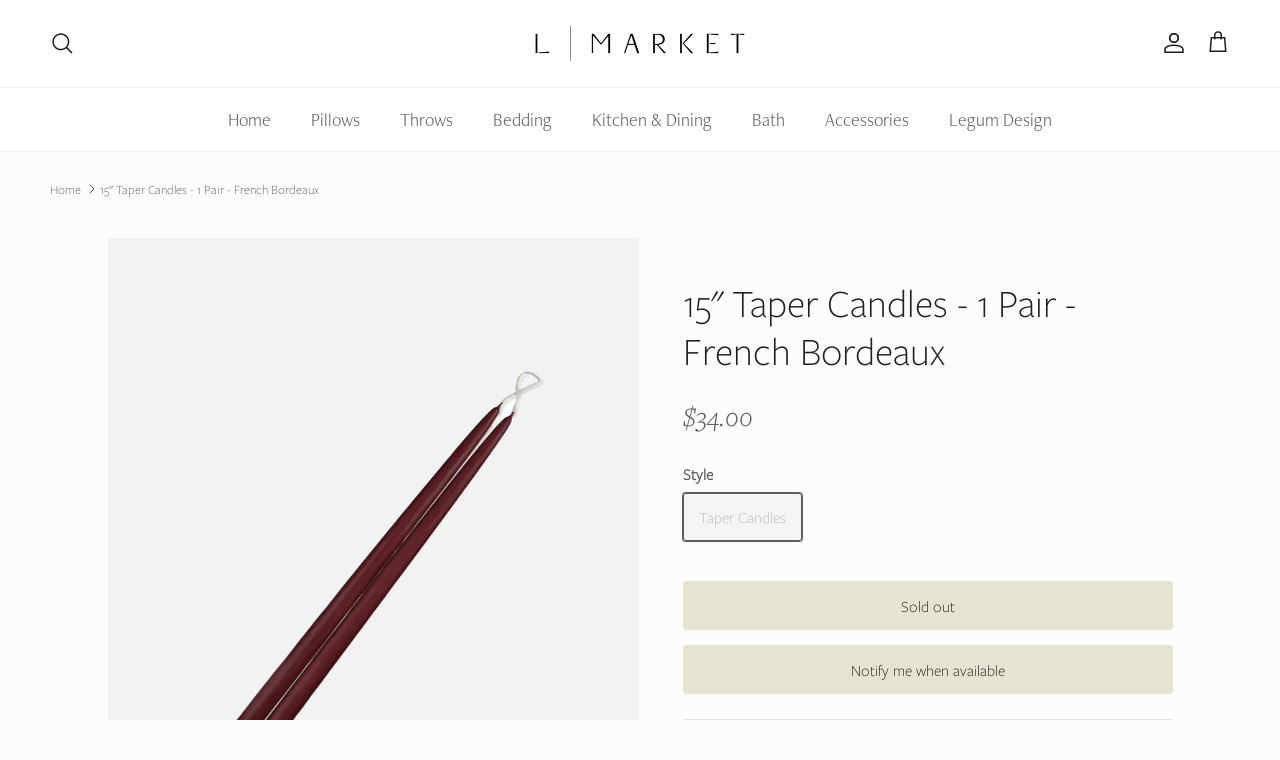

--- FILE ---
content_type: text/css
request_url: https://shoplmarket.com/cdn/shop/t/13/assets/swatches.css?v=87506446165642591031718825050
body_size: -530
content:
[data-swatch="white"] { --swatch-background-color:#FFFFFF}[data-swatch="black"] { --swatch-background-color: #111111}[data-swatch="pink"] { --swatch-background-color:#FFBDB0}[data-swatch="grey"] { --swatch-background-color:#CFCFCF}[data-swatch="brown"] { --swatch-background-color:#964B00}[data-swatch="red"] { --swatch-background-color:#FF0000}[data-swatch="orange"] { --swatch-background-color:#FFA500}[data-swatch="yellow"] { --swatch-background-color:#FFFF00}[data-swatch="green"] { --swatch-background-color:#276221}[data-swatch="blue"] { --swatch-background-color:#000080}[data-swatch="purple"] { --swatch-background-color:#800080}[data-swatch="multicolor"] { --swatch-background-image: linear-gradient(to right, #0000FF, #0000FF 33.3%, #FF7F00 33.3%, #FF7F00 66.6%, #FF0000 66.6%, #FF0000) }[data-swatch="gold"] { --swatch-background-color:#FFD700}


--- FILE ---
content_type: text/javascript; charset=utf-8
request_url: https://shoplmarket.com/en-ca/products/creative-candles-french-bordeaux-15.js
body_size: 679
content:
{"id":7078766673985,"title":"15\" Taper Candles - 1 Pair - French Bordeaux","handle":"creative-candles-french-bordeaux-15","description":"\u003cdiv id=\"tabs\"\u003e\n\u003cul\u003e\n\u003cli\u003e\u003ca href=\"#tabs-1\"\u003eDescription\u003c\/a\u003e\u003c\/li\u003e\n\u003cli\u003e\u003ca href=\"#tabs-2\"\u003eSpecifications\u003c\/a\u003e\u003c\/li\u003e\n\u003c\/ul\u003e\n\u003cdiv id=\"tabs-1\"\u003e\n\u003cli\u003eTaper candles are incredibly versatile, capable of serving as a beautiful addition to your home decor or as a show stopping element at your next big event. No matter where you choose to display them, the steady and smoke-free burn of these candles adds a comforting warmth to any room.\u003c\/li\u003e\n\u003cli\u003eWelcome the aura of tranquillity into your home with Creative Candles. Their specialty is artisan-made candles, skillfully crafted since 1961. Indulge in an enduring illumination, courtesy of their slow-burning characteristics, without the hassle of smoke or melting wax.\u003c\/li\u003e\n\u003c\/div\u003e\n\u003cdiv id=\"tabs-2\"\u003e\n\u003cul\u003e\n\u003cli\u003eMaterial: Wax\u003c\/li\u003e\n\u003cli\u003eDimensions: 15\" H x 7\/8\" D\u003c\/li\u003e\n\u003cli\u003eCare:12-hour burn time\u003c\/li\u003e\n\u003cli\u003eUnscented\u003c\/li\u003e\n\u003c\/ul\u003e\n\u003c\/div\u003e\n\u003c\/div\u003e","published_at":"2024-04-29T14:21:00-07:00","created_at":"2024-02-20T14:17:30-08:00","vendor":"Creative Candles","type":"Accessories","tags":[],"price":3400,"price_min":3400,"price_max":3400,"available":false,"price_varies":false,"compare_at_price":null,"compare_at_price_min":0,"compare_at_price_max":0,"compare_at_price_varies":false,"variants":[{"id":41224564375617,"title":"Taper Candles","option1":"Taper Candles","option2":null,"option3":null,"sku":"TBP-CCA-15","requires_shipping":true,"taxable":true,"featured_image":null,"available":false,"name":"15\" Taper Candles - 1 Pair - French Bordeaux - Taper Candles","public_title":"Taper Candles","options":["Taper Candles"],"price":3400,"weight":0,"compare_at_price":null,"inventory_management":"shopify","barcode":"59011680","requires_selling_plan":false,"selling_plan_allocations":[]}],"images":["\/\/cdn.shopify.com\/s\/files\/1\/1803\/1113\/files\/CC_15_FB.jpg?v=1712692862"],"featured_image":"\/\/cdn.shopify.com\/s\/files\/1\/1803\/1113\/files\/CC_15_FB.jpg?v=1712692862","options":[{"name":"Style","position":1,"values":["Taper Candles"]}],"url":"\/en-ca\/products\/creative-candles-french-bordeaux-15","media":[{"alt":"15\" Taper Candles - 1 Pair - French Bordeaux","id":24973334675521,"position":1,"preview_image":{"aspect_ratio":0.8,"height":1350,"width":1080,"src":"https:\/\/cdn.shopify.com\/s\/files\/1\/1803\/1113\/files\/CC_15_FB.jpg?v=1712692862"},"aspect_ratio":0.8,"height":1350,"media_type":"image","src":"https:\/\/cdn.shopify.com\/s\/files\/1\/1803\/1113\/files\/CC_15_FB.jpg?v=1712692862","width":1080}],"requires_selling_plan":false,"selling_plan_groups":[]}

--- FILE ---
content_type: text/javascript
request_url: https://shoplmarket.com/cdn/shop/t/13/assets/main.js?v=66933730433444639621706773540
body_size: 19626
content:
function setImageSources(img){const setImageAttr=el=>{el.dataset.src&&!el.src&&(el.src=el.dataset.src),el.dataset.srcset&&!el.srcset&&(el.srcset=el.dataset.srcset)};img.parentNode.tagName==="PICTURE"?Array.from(img.parentNode.children).forEach(el=>{setImageAttr(el)}):setImageAttr(img)}function initLazyImages(){if(!("loading"in HTMLImageElement.prototype)&&"IntersectionObserver"in window){const io=new IntersectionObserver((entries,observer)=>{entries.forEach(entry=>{if(entry.isIntersecting){const img=entry.target;setImageSources(img),observer.unobserve(img)}})},{rootMargin:"0px 0px 500px 0px"});document.querySelectorAll('[loading="lazy"]').forEach(img=>{io.observe(img)})}else document.querySelectorAll('[loading="lazy"]').forEach(img=>{setImageSources(img)})}function initLazyScript(element,callback,threshold=500){"IntersectionObserver"in window?new IntersectionObserver((entries,observer)=>{entries.forEach(entry=>{entry.isIntersecting&&typeof callback=="function"&&(callback(),observer.unobserve(entry.target))})},{rootMargin:`0px 0px ${threshold}px 0px`}).observe(element):callback()}theme.throttleEvent=(callback,threshold)=>{let debounceTimeoutId=-1,tick=!1;return()=>{clearTimeout(debounceTimeoutId),debounceTimeoutId=setTimeout(callback,threshold),tick||(callback.call(),tick=!0,setTimeout(()=>{tick=!1},threshold))}},theme.stickyHeaderHeight=()=>{const v=getComputedStyle(document.documentElement).getPropertyValue("--theme-sticky-header-height");return v&&parseInt(v,10)||0},theme.getOffsetTopFromDoc=el=>el.getBoundingClientRect().top+window.scrollY,theme.getOffsetLeftFromDoc=el=>el.getBoundingClientRect().left+window.scrollX,theme.getScrollParent=node=>{const overflowY=node instanceof HTMLElement&&window.getComputedStyle(node).overflowY,isScrollable=overflowY!=="visible"&&overflowY!=="hidden";return node?isScrollable&&node.scrollHeight>node.clientHeight?node:theme.getScrollParent(node.parentNode)||document.scrollingElement||window:null},theme.scrollToRevealElement=el=>{const scrollContainer=theme.getScrollParent(el),scrollTop=scrollContainer===window?window.scrollY:scrollContainer.scrollTop,scrollVisibleHeight=scrollContainer===window?window.innerHeight:scrollContainer.clientHeight,elTop=theme.getOffsetTopFromDoc(el),elBot=elTop+el.offsetHeight,inViewTop=scrollTop+theme.stickyHeaderHeight(),inViewBot=scrollTop+scrollVisibleHeight-50;(elTop<inViewTop||elBot>inViewBot)&&scrollContainer.scrollTo({top:elTop-100-theme.stickyHeaderHeight(),left:0,behavior:"smooth"})},theme.getEmptyOptionSelectors=formContainer=>{const emptySections=[];return formContainer.querySelectorAll('[data-selector-type="dropdown"].option-selector').forEach(el=>{el.querySelector('[aria-selected="true"][data-value]:not([data-value=""])')||emptySections.push(el)}),formContainer.querySelectorAll('[data-selector-type="listed"].option-selector').forEach(el=>{el.querySelector("input:checked")||emptySections.push(el)}),emptySections},theme.suffixIds=(container,prefix)=>{const suffixCandidates=["id","for","aria-describedby","aria-controls"];for(let i=0;i<suffixCandidates.length;i+=1)container.querySelectorAll(`[${suffixCandidates[i]}]`).forEach(el=>el.setAttribute(suffixCandidates[i],el.getAttribute(suffixCandidates[i])+prefix))},theme.addDelegateEventListener=(element,eventName,selector,callback,addEventListenerParams=null)=>{const cb=evt=>{const el=evt.target.closest(selector);el&&element.contains(el)&&callback.call(el,evt,el)};return element.addEventListener(eventName,cb,addEventListenerParams),cb},theme.hideAndRemove=el=>{el.querySelectorAll("input").forEach(input=>{input.disabled=!0});const wrapper=document.createElement("div");wrapper.className="merge-remove-wrapper",el.parentNode.insertBefore(wrapper,el),wrapper.appendChild(el),el.classList.add("merge-remove-item"),wrapper.style.height=`${wrapper.clientHeight}px`;const cs=getComputedStyle(el),fadeDuration=parseFloat(cs.getPropertyValue("--fade-duration"))*1e3,slideDuration=parseFloat(cs.getPropertyValue("--slide-duration"))*1e3;setTimeout(()=>{wrapper.classList.add("merge-remove-wrapper--fade"),setTimeout(()=>{wrapper.classList.add("merge-remove-wrapper--slide"),setTimeout(()=>wrapper.remove(),slideDuration)},fadeDuration)},10)},theme.insertAndReveal=(el,target,iaeCmd,delay)=>{const initialDelay=delay||10;el.classList.add("merge-add-wrapper"),target.insertAdjacentElement(iaeCmd,el),el.style.height=`${el.firstElementChild.clientHeight}px`;const cs=getComputedStyle(el),fadeDuration=parseFloat(cs.getPropertyValue("--fade-duration"))*1e3,slideDuration=parseFloat(cs.getPropertyValue("--slide-duration"))*1e3;setTimeout(()=>{el.classList.add("merge-add-wrapper--slide"),setTimeout(()=>{el.classList.add("merge-add-wrapper--fade"),setTimeout(()=>{el.style.height="",el.classList.remove("merge-add-wrapper","merge-add-wrapper--slide","merge-add-wrapper--fade")},fadeDuration)},slideDuration)},initialDelay)},theme.mergeNodes=(newContent,targetContainer)=>{try{newContent.querySelectorAll("[data-merge]").forEach(newEl=>{const targetEl=targetContainer.querySelector(`[data-merge="${newEl.dataset.merge}"]`);(!newEl.dataset.mergeCache||!targetEl.dataset.mergeCache||newEl.dataset.mergeCache!==targetEl.dataset.mergeCache)&&(targetEl.innerHTML=newEl.innerHTML,(newEl.dataset.mergeCache||targetEl.dataset.mergeCache)&&(targetEl.dataset.mergeCache=newEl.dataset.mergeCache))}),newContent.querySelectorAll("[data-merge-attributes]").forEach(newEl=>{const targetEl=targetContainer.querySelector(`[data-merge-attributes="${newEl.dataset.mergeAttributes}"]`),newElAttributeNames=newEl.getAttributeNames();for(let i=0;i<newElAttributeNames.length;i+=1){const attributeName=newElAttributeNames[i];targetEl.setAttribute(attributeName,newEl.getAttribute(attributeName))}}),newContent.querySelectorAll("[data-merge-list]").forEach(newList=>{const targetList=targetContainer.querySelector(`[data-merge-list="${newList.dataset.mergeList}"]`);let targetListItems=Array.from(targetList.querySelectorAll("[data-merge-list-item]"));const newListItems=Array.from(newList.querySelectorAll("[data-merge-list-item]"));targetListItems.forEach(targetListItem=>{newListItems.find(item=>item.dataset.mergeListItem===targetListItem.dataset.mergeListItem)||theme.hideAndRemove(targetListItem)}),targetListItems=Array.from(targetList.querySelectorAll("[data-merge-list-item]:not(.merge-remove-item)"));for(let i=0;i<newListItems.length;i+=1){const newListItem=newListItems[i],matchedItem=targetListItems.find(item=>item.dataset.mergeListItem===newListItem.dataset.mergeListItem);matchedItem?(!newListItem.dataset.mergeCache||!matchedItem.dataset.mergeCache||newListItem.dataset.mergeCache!==matchedItem.dataset.mergeCache)&&(matchedItem.innerHTML=newListItem.innerHTML,newListItem.dataset.mergeCache&&(matchedItem.dataset.mergeCache=newListItem.dataset.mergeCache)):(i===0?theme.insertAndReveal(newListItem,targetList,"afterbegin",500):i>=targetListItems.length?theme.insertAndReveal(newListItem,targetList,"beforeend",500):theme.insertAndReveal(newListItem,targetListItems[i],"beforebegin",500),targetListItems.splice(i,0,newListItem))}})}catch{window.location.reload()}},theme.showQuickPopup=(message,origin)=>{const offsetLeft=theme.getOffsetLeftFromDoc(origin),offsetTop=theme.getOffsetTopFromDoc(origin),originLeft=origin.getBoundingClientRect().left,popup=document.createElement("div");popup.className="simple-popup simple-popup--hidden",popup.innerHTML=message,popup.style.left=`${offsetLeft}px`,popup.style.top=`${offsetTop}px`,document.body.appendChild(popup);let marginLeft=-(popup.clientWidth-origin.clientWidth)/2;originLeft+marginLeft<0&&(marginLeft-=originLeft+marginLeft-2);const offsetRight=offsetLeft+marginLeft+popup.clientWidth+5;offsetRight>window.innerWidth&&(marginLeft-=offsetRight-window.innerWidth),popup.style.marginTop=-popup.clientHeight-10,popup.style.marginLeft=marginLeft,setTimeout(()=>{popup.classList.remove("simple-popup--hidden")},10),setTimeout(()=>{popup.classList.add("simple-popup--hidden")},3500),setTimeout(()=>{popup.remove()},4e3)},theme.manuallyLoadImages=container=>{container.querySelectorAll("img[data-manual-src]").forEach(el=>{el.src=el.dataset.manualSrc,el.removeAttribute("data-manual-src"),el.dataset.manualSrcset&&(el.srcset=el.dataset.manualSrcset,el.removeAttribute("data-manual-srcset"))})},theme.whenComponentLoaded=(component,callback)=>{const components=Symbol.iterator in Object(component)?[...component]:[component];if(!components.find(c=>!c.hasAttribute("loaded"))){callback();return}const onMutation=(mutationList,observer2)=>{for(let i=0;i<mutationList.length;i+=1)mutationList[i].type==="attributes"&&(components.find(c=>!c.hasAttribute("loaded"))||(observer2.disconnect(),callback.call()))},observer=new MutationObserver(onMutation);components.forEach(c=>observer.observe(c,{attributes:!0,attributeFilter:["loaded"]}))};function debounce(fn,wait=300){let t;return(...args)=>{clearTimeout(t),t=setTimeout(()=>fn.apply(this,args),wait)}}window.addEventListener("resize",debounce(()=>{window.dispatchEvent(new CustomEvent("on:debounced-resize"))})),(()=>{const{mediaQueries}=theme;if(!mediaQueries)return;const mqKeys=Object.keys(mediaQueries),mqLists={};theme.mediaMatches={};const handleMqChange=()=>{const newMatches=mqKeys.reduce((acc,media)=>(acc[media]=!!(mqLists[media]&&mqLists[media].matches),acc),{});Object.keys(newMatches).forEach(key=>{theme.mediaMatches[key]=newMatches[key]}),window.dispatchEvent(new CustomEvent("on:breakpoint-change"))};mqKeys.forEach(mq=>{mqLists[mq]=window.matchMedia(mediaQueries[mq]),theme.mediaMatches[mq]=mqLists[mq].matches;try{mqLists[mq].addEventListener("change",handleMqChange)}catch{mqLists[mq].addListener(handleMqChange)}})})();function setViewportHeight(){document.documentElement.style.setProperty("--viewport-height",`${window.innerHeight}px`)}function setHeaderHeight(){const header=document.getElementById("shopify-section-header");if(!header)return;let height=header.offsetHeight;const announcement=document.getElementById("shopify-section-announcement");announcement&&(height+=announcement.offsetHeight),document.documentElement.style.setProperty("--header-height",`${height}px`)}function setScrollbarWidth(){document.documentElement.style.setProperty("--scrollbar-width",`${window.innerWidth-document.documentElement.clientWidth}px`)}function setDimensionVariables(){setViewportHeight(),setHeaderHeight(),setScrollbarWidth()}setDimensionVariables(),window.addEventListener("resize",debounce(setDimensionVariables,50)),setTimeout(setViewportHeight,3e3);function pauseAllMedia(el=document){el.querySelectorAll(".js-youtube, .js-vimeo, video").forEach(video=>{const component=video.closest("video-component");component&&component.dataset.background==="true"||(video.matches(".js-youtube")?video.contentWindow.postMessage('{ "event": "command", "func": "pauseVideo", "args": "" }',"*"):video.matches(".js-vimeo")?video.contentWindow.postMessage('{ "method": "pause" }',"*"):video.pause())}),el.querySelectorAll("product-model").forEach(model=>{model.modelViewerUI&&model.modelViewerUI.pause()})}class DeferredMedia extends HTMLElement{constructor(){super();const loadBtn=this.querySelector(".js-load-media");loadBtn?loadBtn.addEventListener("click",this.loadContent.bind(this)):this.addObserver()}addObserver(){if(!("IntersectionObserver"in window))return;const observer=new IntersectionObserver(entries=>{entries.forEach(entry=>{entry.isIntersecting&&(this.loadContent(!1,!1,"observer"),observer.unobserve(this))})},{rootMargin:"0px 0px 1000px 0px"});observer.observe(this)}loadContent(focus=!0,pause=!0,loadTrigger="click"){if(pause&&pauseAllMedia(),this.getAttribute("loaded")!==null)return;this.loadTrigger=loadTrigger;const content=this.querySelector("template").content.firstElementChild.cloneNode(!0);this.appendChild(content),this.setAttribute("loaded","");const deferredEl=this.querySelector("video, model-viewer, iframe");deferredEl&&focus&&deferredEl.focus()}}customElements.define("deferred-media",DeferredMedia);class DetailsDisclosure extends HTMLElement{constructor(){super(),this.disclosure=this.querySelector("details"),this.toggle=this.querySelector("summary"),this.panel=this.toggle.nextElementSibling,this.init()}init(){window.getComputedStyle(this.panel).transitionDuration!=="0s"&&(this.toggle.addEventListener("click",this.handleToggle.bind(this)),this.disclosure.addEventListener("transitionend",this.handleTransitionEnd.bind(this)))}handleToggle(evt){evt.preventDefault(),this.disclosure.open?this.close():this.open()}handleTransitionEnd(evt){evt.target===this.panel&&(this.disclosure.classList.contains("is-closing")&&(this.disclosure.classList.remove("is-closing"),this.disclosure.open=!1),this.panel.removeAttribute("style"))}addContentHeight(){this.panel.style.height=`${this.panel.scrollHeight}px`}open(){this.panel.style.height="0",this.disclosure.open=!0,this.addContentHeight()}close(){this.addContentHeight(),this.disclosure.classList.add("is-closing"),setTimeout(()=>{this.panel.style.height="0"})}}if(customElements.define("details-disclosure",DetailsDisclosure),!customElements.get("gift-card-recipient")){class GiftCardRecipient extends HTMLElement{connectedCallback(){this.recipientEmail=this.querySelector('[name="properties[Recipient email]"]'),this.recipientEmailLabel=this.querySelector(`label[for="${this.recipientEmail.id}"]`),this.recipientName=this.querySelector('[name="properties[Recipient name]"]'),this.recipientMessage=this.querySelector('[name="properties[Message]"]'),this.recipientSendOn=this.querySelector('[name="properties[Send on]"]'),this.recipientOffsetProperty=this.querySelector('[name="properties[__shopify_offset]"]'),this.recipientEmailLabel&&this.recipientEmailLabel.dataset.jsLabel&&(this.recipientEmailLabel.innerText=this.recipientEmailLabel.dataset.jsLabel),this.recipientOffsetProperty&&(this.recipientOffsetProperty.value=new Date().getTimezoneOffset().toString(),this.recipientOffsetProperty.removeAttribute("disabled")),this.recipientCheckbox=this.querySelector(".gift-card-recipient__checkbox"),this.recipientCheckbox.addEventListener("change",()=>this.synchronizeProperties()),this.synchronizeProperties()}synchronizeProperties(){this.recipientCheckbox.checked?(this.recipientEmail.setAttribute("required",""),this.recipientEmail.removeAttribute("disabled"),this.recipientName.removeAttribute("disabled"),this.recipientMessage.removeAttribute("disabled"),this.recipientSendOn.removeAttribute("disabled"),this.recipientOffsetProperty&&this.recipientOffsetProperty.removeAttribute("disabled")):(this.recipientEmail.removeAttribute("required"),this.recipientEmail.setAttribute("disabled",""),this.recipientName.setAttribute("disabled",""),this.recipientMessage.setAttribute("disabled",""),this.recipientSendOn.setAttribute("disabled",""),this.recipientOffsetProperty&&this.recipientOffsetProperty.setAttribute("disabled",""))}}customElements.define("gift-card-recipient",GiftCardRecipient)}const trapFocusHandlers={};function removeTrapFocus(elementToFocus=null){document.removeEventListener("focusin",trapFocusHandlers.focusin),document.removeEventListener("focusout",trapFocusHandlers.focusout),document.removeEventListener("keydown",trapFocusHandlers.keydown),elementToFocus&&elementToFocus.focus()}function trapFocus(container,elementToFocus=container){const focusableEls=Array.from(container.querySelectorAll('summary, a[href], area[href], button:not([disabled]), input:not([type=hidden]):not([disabled]), select:not([disabled]), textarea:not([disabled]), object, iframe, audio[controls], video[controls], [tabindex]:not([tabindex^="-"])')),firstEl=focusableEls[0],lastEl=focusableEls[focusableEls.length-1];removeTrapFocus(),trapFocusHandlers.focusin=evt=>{evt.target!==container&&evt.target!==lastEl&&evt.target!==firstEl||document.addEventListener("keydown",trapFocusHandlers.keydown)},trapFocusHandlers.focusout=()=>{document.removeEventListener("keydown",trapFocusHandlers.keydown)},trapFocusHandlers.keydown=evt=>{evt.code==="Tab"&&(evt.target===lastEl&&!evt.shiftKey&&(evt.preventDefault(),firstEl.focus()),(evt.target===container||evt.target===firstEl)&&evt.shiftKey&&(evt.preventDefault(),lastEl.focus()))},document.addEventListener("focusout",trapFocusHandlers.focusout),document.addEventListener("focusin",trapFocusHandlers.focusin),(elementToFocus||container).focus()}class Modal extends HTMLElement{constructor(){super(),this.addEventListener("click",this.handleClick.bind(this))}handleClick(evt){evt.target!==this&&!evt.target.matches(".js-close-modal")||this.close()}open(opener){this.scrollY=window.scrollY,document.body.classList.add("fixed"),document.body.style.top=`-${this.scrollY}px`,this.setAttribute("open",""),this.openedBy=opener,trapFocus(this),window.pauseAllMedia(),this.keyupHandler=evt=>evt.key==="Escape"&&this.close(),this.addEventListener("keyup",this.keyupHandler)}close(){document.body.style.top="",document.body.classList.remove("fixed"),window.scrollTo(0,this.scrollY),this.removeAttribute("open"),removeTrapFocus(this.openedBy),window.pauseAllMedia(),this.removeEventListener("keyup",this.keyupHandler)}}customElements.define("modal-dialog",Modal);class ModalOpener extends HTMLElement{constructor(){super();const button=this.querySelector("button");button&&button.addEventListener("click",()=>{const modal=document.getElementById(this.dataset.modal);modal&&modal.open(button)})}}customElements.define("modal-opener",ModalOpener);class SideDrawer extends HTMLElement{constructor(){super(),this.overlay=document.querySelector(".js-overlay")}handleClick(evt){(evt.target.matches(".js-close-drawer")||evt.target===this.overlay)&&this.close()}open(opener,elementToFocus,callback){this.dispatchEvent(new CustomEvent(`on:${this.dataset.name}:before-open`,{bubbles:!0})),this.scrollY=window.scrollY,document.body.classList.add("fixed"),document.body.style.top=`-${this.scrollY}px`,document.documentElement.style.height="100vh",this.overlay.classList.add("is-visible"),this.setAttribute("open",""),this.setAttribute("aria-hidden","false"),this.opener=opener,trapFocus(this,elementToFocus),this.clickHandler=this.clickHandler||this.handleClick.bind(this),this.keyupHandler=evt=>{evt.key!=="Escape"||evt.target.closest(".cart-drawer-popup")||this.close()},this.addEventListener("click",this.clickHandler),this.addEventListener("keyup",this.keyupHandler),this.overlay.addEventListener("click",this.clickHandler);const transitionDuration=parseFloat(getComputedStyle(this).getPropertyValue("--longest-transition-in-ms"));setTimeout(()=>{callback&&callback(),this.dispatchEvent(new CustomEvent(`on:${this.dataset.name}:after-open`,{bubbles:!0}))},transitionDuration)}close(callback){this.dispatchEvent(new CustomEvent(`on:${this.dataset.name}:before-close`,{bubbles:!0})),this.removeAttribute("open"),this.setAttribute("aria-hidden","true"),this.overlay.classList.remove("is-visible"),removeTrapFocus(this.opener),document.documentElement.style.height="",document.body.style.top="",document.body.classList.remove("fixed"),window.scrollTo(0,this.scrollY),this.removeEventListener("click",this.clickHandler),this.removeEventListener("keyup",this.keyupHandler),this.overlay.removeEventListener("click",this.clickHandler);const transitionDuration=parseFloat(getComputedStyle(this).getPropertyValue("--longest-transition-in-ms"));setTimeout(()=>{callback&&callback(),this.dispatchEvent(new CustomEvent(`on:${this.dataset.name}:after-close`,{bubbles:!0}))},transitionDuration)}}customElements.define("side-drawer",SideDrawer);class BuyButtons extends HTMLElement{constructor(){super(),window.initLazyScript(this,this.initLazySection.bind(this))}initLazySection(){this.dynamicPaymentButtonTemplate=this.querySelector(".dynamic-payment-button-template"),this.dynamicPaymentButtonTemplate&&(this.variantIdInput=this.querySelector('[name="id"]'),this.variantIdInput.value?this.tryInitDynamicPaymentButton():(this.boundTryInitDynamicPaymentButtonOnChange=this.tryInitDynamicPaymentButton.bind(this),this.variantIdInput.addEventListener("change",this.boundTryInitDynamicPaymentButtonOnChange)))}tryInitDynamicPaymentButton(){this.variantIdInput.value&&(this.boundTryInitDynamicPaymentButtonOnChange&&this.variantIdInput.removeEventListener("change",this.boundTryInitDynamicPaymentButtonOnChange),this.dynamicPaymentButtonTemplate.insertAdjacentHTML("afterend",this.dynamicPaymentButtonTemplate.innerHTML),this.dynamicPaymentButtonTemplate.remove(),Shopify.PaymentButton&&Shopify.PaymentButton.init())}}customElements.define("buy-buttons",BuyButtons);const CartForm=class extends HTMLElement{connectedCallback(){this.enableAjaxUpdate=this.dataset.ajaxUpdate,this.enableAjaxUpdate&&(this.sectionId=this.dataset.sectionId,this.boundRefresh=this.refresh.bind(this),document.addEventListener("on:cart:change",this.boundRefresh),theme.addDelegateEventListener(this,"click",".cart-item__remove",evt=>{evt.preventDefault(),this.adjustItemQuantity(evt.target.closest(".cart-item"),{to:0})}),theme.addDelegateEventListener(this,"click",".quantity-down",evt=>{evt.preventDefault(),this.adjustItemQuantity(evt.target.closest(".cart-item"),{decrease:!0})}),theme.addDelegateEventListener(this,"click",".quantity-up",evt=>{evt.preventDefault(),this.adjustItemQuantity(evt.target.closest(".cart-item"),{increase:!0})}),theme.addDelegateEventListener(this,"change",".cart-item__quantity-input",evt=>{this.adjustItemQuantity(evt.target.closest(".cart-item"),{currentValue:!0})}))}disconnectedCallback(){this.enableAjaxUpdate&&document.removeEventListener("on:cart:change",this.boundRefresh)}refresh(){this.classList.add("cart-form--refreshing"),fetch(`${window.Shopify.routes.root}?section_id=${this.sectionId}`).then(response=>{if(!response.ok)throw new Error(`HTTP error! Status: ${response.status}`);return response.text()}).then(response=>{this.refreshFromHtml(response)})}refreshFromHtml(html){const frag=document.createDocumentFragment(),newContent=document.createElement("div");frag.appendChild(newContent),newContent.innerHTML=html,newContent.querySelectorAll("[data-cc-animate]").forEach(el=>el.removeAttribute("data-cc-animate")),theme.mergeNodes(newContent,this),this.classList.remove("cart-form--refreshing"),this.querySelectorAll(".merge-item-refreshing").forEach(el=>el.classList.remove("merge-item-refreshing")),this.dispatchEvent(new CustomEvent("on:cart:after-merge",{bubbles:!0,cancelable:!1})),theme.settings.afterAddToCart==="drawer"&&this.closest(".drawer")&&!this.closest(".drawer").hasAttribute("open")&&document.dispatchEvent(new CustomEvent("theme:open-cart-drawer",{bubbles:!0,cancelable:!1}))}adjustItemQuantity(item,change){const quantityInput=item.querySelector(".cart-item__quantity-input");let newQuantity=parseInt(quantityInput.value,10);typeof change.to<"u"?(newQuantity=change.to,quantityInput.value=newQuantity):change.increase?(newQuantity+=quantityInput.step||1,quantityInput.value=newQuantity):change.decrease?(newQuantity-=quantityInput.step||1,quantityInput.value=newQuantity):change.currentValue,quantityInput.max&&parseInt(quantityInput.value,10)>parseInt(quantityInput.max,10)&&(newQuantity=quantityInput.max,quantityInput.value=newQuantity,theme.showQuickPopup(theme.strings.cartItemsQuantityError.replace("[QUANTITY]",quantityInput.max),quantityInput)),clearTimeout(this.adjustItemQuantityTimeout),this.adjustItemQuantityTimeout=setTimeout(()=>{const updateParam={updates:{}};this.querySelectorAll(".cart-item__quantity-input:not([disabled])").forEach(el=>{updateParam.updates[el.dataset.key]=el.value,el.value!==el.dataset.initialValue&&el.closest("[data-merge-list-item]").classList.add("merge-item-refreshing")}),fetch(theme.routes.cartUpdate,{method:"POST",body:JSON.stringify(updateParam),headers:{"Content-Type":"application/json"}}).then(response=>{if(!response.ok)throw new Error(`HTTP error! Status: ${response.status}`);document.dispatchEvent(new CustomEvent("on:cart:change",{bubbles:!0,cancelable:!1}))}).catch(error=>{console.log(error.message),this.dispatchEvent(new CustomEvent("on:cart:error",{bubbles:!0,detail:{error:error.message}})),window.location.reload()})},newQuantity===0?10:700)}};window.customElements.define("cart-form",CartForm);const CCCartCrossSell=class extends HTMLElement{init(){this.productList=this.querySelector(".product-grid"),this.dataset.from&&fetch(this.dataset.from).then(response=>{if(!response.ok)throw new Error(`HTTP error! Status: ${response.status}`);return response.text()}).then(response=>{const frag=document.createDocumentFragment(),newContent=document.createElement("div");frag.appendChild(newContent),newContent.innerHTML=response;const pl=newContent.querySelector(".product-grid");pl?(this.productList.innerHTML=pl.innerHTML,this.querySelectorAll(".product-block").forEach(el=>el.classList.add("slider__item")),this.querySelectorAll("carousel-slider").forEach(el=>el.refresh())):this.classList.add("hidden")})}};window.customElements.define("cc-cart-cross-sell",CCCartCrossSell);const CCFetchedContent=class extends HTMLElement{connectedCallback(){fetch(this.dataset.url).then(response=>{if(!response.ok)throw new Error(`HTTP error! Status: ${response.status}`);return response.text()}).then(response=>{const frag=document.createDocumentFragment(),fetchedContent=document.createElement("div");frag.appendChild(fetchedContent),fetchedContent.innerHTML=response;const replacementContent=fetchedContent.querySelector(`[data-id="${this.dataset.id}"]`);replacementContent&&(this.innerHTML=replacementContent.innerHTML)})}};window.customElements.define("cc-fetched-content",CCFetchedContent);const FilterContainer=class extends HTMLElement{constructor(){super(),this.section=this.closest(".shopify-section"),this.filters=this.querySelector(".filters");const utilityBar=document.querySelector(".utility-bar");if(utilityBar&&(this.utilBarClone=utilityBar.cloneNode(!0),this.utilBarClone.classList.add("utility-bar--sticky-mobile-copy"),this.utilBarClone.removeAttribute("data-ajax-container"),utilityBar.insertAdjacentElement("afterend",this.utilBarClone),theme.suffixIds(this.utilBarClone,"dupe"),this.previousScrollTop=window.scrollY,this.throttledCheckStickyScroll=theme.throttleEvent(this.checkStickyScroll.bind(this),200)),this.filters){if(this.allowAutoApplyHideUnavailable=this.filters.dataset.autoApplyHideUnavailable,this.allowAutoApplyHideUnavailable&&(theme.addDelegateEventListener(this,"change",".filter-group__checkbox, .cc-price-range__input",(evt,delEl)=>{if(this.allowAutoApplyHideUnavailable&&(delEl.type==="checkbox"&&delEl.checked||delEl.type==="text"&&delEl.value)){const toEnable=this.filters.querySelector('[name="filter.v.availability"][value="1"]');toEnable&&(toEnable.checked=!0,toEnable.dispatchEvent(new CustomEvent("change",{bubbles:!0,cancelable:!1})))}}),theme.addDelegateEventListener(this,"change",".filter-group--availability .filter-toggle__input",(evt,delEl)=>{delEl.checked&&delEl.value==="1"&&(this.allowAutoApplyHideUnavailable=!1)})),this.dataset.ajaxFiltering==="true"){const debouncedAjaxLoadForm=debounce(this.ajaxLoadForm.bind(this),700);theme.addDelegateEventListener(this,"change","#CollectionFilterForm",debouncedAjaxLoadForm),theme.addDelegateEventListener(this,"submit","#CollectionFilterForm",debouncedAjaxLoadForm)}else theme.addDelegateEventListener(this,"change","#CollectionFilterForm",(_evt,delEl)=>delEl.submit());this.initFiltersEtc()}this.dataset.ajaxFiltering==="true"&&theme.addDelegateEventListener(this.section,"click",".link-dropdown__link, .filter-group__applied-item, .filter-group__clear-link, .pagination a",(evt,delEl)=>{evt.preventDefault(),this.ajaxLoadUrl(delEl.href)})}connectedCallback(){this.throttledCheckStickyScroll&&window.addEventListener("scroll",this.throttledCheckStickyScroll),this.dataset.ajaxFiltering==="true"&&(this.boundAjaxPopState=this.ajaxPopState.bind(this),window.addEventListener("popstate",this.boundAjaxPopState)),this.section.querySelector(".layout-switchers")&&(this.boundSwitchGridLayout=theme.addDelegateEventListener(this.section,"click",".layout-switch",this.switchGridLayout.bind(this))),this.delegatedToggleFiltersCallback=theme.addDelegateEventListener(this.section,"click","[data-toggle-filters]",evt=>{evt.preventDefault(),this.classList.toggle("filter-container--show-filters-desktop"),this.classList.toggle("filter-container--show-filters-mobile");const isNowVisible=this.classList.contains("filter-container--show-filters-desktop");this.section.querySelectorAll(".toggle-btn[data-toggle-filters]").forEach(el=>{el.classList.toggle("toggle-btn--revealed-desktop",isNowVisible)})})}disconnectedCallback(){this.boundCheckStickyScroll&&window.removeEventListener("scroll",this.throttledCheckStickyScroll),this.boundAjaxPopState&&window.removeEventListener("popstate",this.boundAjaxPopState)}initFiltersEtc(){this.classList.add("filter-container--mobile-initialised"),window.location.href.indexOf("?")>=0&&document.querySelectorAll("#sort-dropdown-options .link-dropdown__link").forEach(el=>{const queryTerms=window.location.href.split("?")[1].split("&");let newHref=el.href;queryTerms.forEach(term=>{term.indexOf("sort_by=")===-1&&(newHref+=`&${term}`)}),el.href=newHref})}switchGridLayout(evt){evt.preventDefault(),evt.target.classList.contains("layout-switch--one-column")?this.querySelectorAll(".product-grid").forEach(el=>{el.classList.remove("product-grid--per-row-mob-2"),el.classList.add("product-grid--per-row-mob-1")}):this.querySelectorAll(".product-grid").forEach(el=>{el.classList.remove("product-grid--per-row-mob-1"),el.classList.add("product-grid--per-row-mob-2")}),evt.target.classList.add("layout-switch--active"),(evt.target.nextElementSibling||evt.target.previousElementSibling).classList.remove("layout-switch--active")}checkStickyScroll(){const utilityBarOffsetY=theme.getOffsetTopFromDoc(this.section.querySelector(".utility-bar"));window.innerWidth<768&&this.previousScrollTop>window.scrollY&&window.scrollY>utilityBarOffsetY?document.body.classList.add("utility-bar-sticky-mobile-copy-reveal"):document.body.classList.remove("utility-bar-sticky-mobile-copy-reveal"),this.previousScrollTop=window.scrollY}ajaxLoadForm(evt){evt.type==="submit"&&evt.preventDefault();const queryVals=[];this.filters.querySelectorAll("input, select").forEach(input=>{(input.type!=="checkbox"&&input.type!=="radio"||input.checked)&&input.value!==""&&queryVals.push([input.name,encodeURIComponent(input.value)])});let newUrl=window.location.pathname;queryVals.forEach(value=>{newUrl+=`&${value[0]}=${value[1]}`}),newUrl=newUrl.replace("&","?"),this.ajaxLoadUrl.call(this,newUrl)}ajaxPopState(){this.ajaxLoadUrl.call(this,document.location.href,!0)}ajaxLoadUrl(url,noPushState){if(!noPushState){let fullUrl=url;fullUrl.slice(0,1)==="/"&&(fullUrl=`${window.location.protocol}//${window.location.host}${fullUrl}`),window.history.pushState({path:fullUrl},"",fullUrl)}let fetchUrl=url;this.dataset.filterSectionId&&(fetchUrl=`${url}${url.indexOf("?")>=0?"&":"?"}section_id=${this.dataset.filterSectionId}`);const refreshContainerSelector="[data-ajax-container]",ajaxContainers=this.section.querySelectorAll(refreshContainerSelector);ajaxContainers.forEach(el=>el.classList.add("ajax-loading")),this.ajaxLoadUrlFetchAbortController&&this.ajaxLoadUrlFetchAbortController.abort(),this.ajaxLoadUrlFetchAbortController=new AbortController,fetch(fetchUrl,{method:"get",signal:this.ajaxLoadUrlFetchAbortController.signal}).then(response=>{if(!response.ok)throw new Error(`HTTP error! Status: ${response.status}`);return response.text()}).then(response=>{document.activeElement&&(this.activeElementId=document.activeElement.id);const scrollContainer=this.querySelector(".filters");let elAboveScrollTopData=null;if(scrollContainer&&getComputedStyle(scrollContainer).overflow==="auto"){const allFilterChildren=scrollContainer.querySelectorAll(".filters *");let elAboveScrollTop=allFilterChildren[0];for(let i=1;i<allFilterChildren.length;i+=1)if(allFilterChildren[i].offsetTop)if(allFilterChildren[i].offsetTop<scrollContainer.scrollTop)allFilterChildren[i].offsetTop>elAboveScrollTop.offsetTop&&(elAboveScrollTop=allFilterChildren[i]);else break;if(elAboveScrollTop.offsetTop===0)elAboveScrollTop=!1;else{elAboveScrollTopData={selector:"",textContent:elAboveScrollTop.textContent,extraScrollOffset:scrollContainer.scrollTop-elAboveScrollTop.offsetTop};const attributeNames=elAboveScrollTop.getAttributeNames();for(let i=0;i<attributeNames.length;i+=1){const attrName=attributeNames[i];attrName==="class"?Array.from(elAboveScrollTop.classList).filter(a=>a!=="filter-group__item--disabled").forEach(cl=>{elAboveScrollTopData.selector+=`.${cl}`}):elAboveScrollTopData.selector+=`[${attrName}="${CSS.escape(elAboveScrollTop.getAttribute(attrName))}"]`}}}const template=document.createElement("template");if(template.innerHTML=response,template.content.querySelectorAll(refreshContainerSelector).forEach((el,index)=>{ajaxContainers[index].innerHTML=el.innerHTML}),this.initFiltersEtc(),elAboveScrollTopData&&this.querySelectorAll(elAboveScrollTopData.selector).forEach(el=>{el.textContent===elAboveScrollTopData.textContent&&(scrollContainer.scrollTop=el.offsetTop+elAboveScrollTopData.extraScrollOffset)}),this.utilBarClone){const from=document.querySelector(".utility-bar:not(.utility-bar--sticky-mobile-copy) .utility-bar__centre"),to=this.utilBarClone.querySelector(".utility-bar__centre");from&&to&&(to.innerHTML=from.innerHTML)}if(ajaxContainers.forEach(el=>el.classList.remove("ajax-loading")),this.activeElementId){const el=document.getElementById(this.activeElementId);el&&el.focus()}const scrollToY=theme.getOffsetTopFromDoc(this.section.querySelector("[data-ajax-scroll-to]"))-document.querySelector(".section-header").clientHeight;window.scrollTo({top:scrollToY,behavior:"smooth"})})}};window.customElements.define("filter-container",FilterContainer);const GalleryViewer=class extends HTMLElement{connectedCallback(){this.initialised||(this.initialised=!0,this.classList.add("gallery-viewer--pre-reveal"),this.zoomContainer=this.querySelector(".gallery-viewer__zoom-container"),this.thumbContainer=this.querySelector(".gallery-viewer__thumbs"),this.controlsContainer=this.querySelector(".gallery-viewer__controls"),this.previousBtn=this.querySelector(".gallery-viewer__prev"),this.nextBtn=this.querySelector(".gallery-viewer__next"),this.wheelZoomMultiplier=-.001,this.pinchZoomMultiplier=.003,this.touchPanModifier=1,this.currentZoomImage=null,this.currentTransform={panX:0,panY:0,zoom:1},this.pinchTracking={isTracking:!1,lastPinchDistance:0},this.touchTracking={isTracking:!1,lastTouchX:0,lastTouchY:0},theme.addDelegateEventListener(this,"click",".gallery-viewer__thumb",this.onThumbClick.bind(this)),this.addEventListener("touchend",this.stopTrackingTouch.bind(this)),this.addEventListener("touchmove",this.trackInputMovement.bind(this)),this.addEventListener("mousemove",this.trackInputMovement.bind(this)),this.addEventListener("wheel",this.trackWheel.bind(this)),this.thumbContainer.addEventListener("touchmove",evt=>evt.stopPropagation()),this.previousBtn.addEventListener("click",this.selectPreviousThumb.bind(this)),this.nextBtn.addEventListener("click",this.selectNextThumb.bind(this)),this.zoomContainer.addEventListener("click",this.onZoomContainerClick.bind(this))),document.documentElement.classList.add("gallery-viewer-open"),this.addEventListener("keyup",this.handleKeyup.bind(this)),setTimeout(()=>this.classList.remove("gallery-viewer--pre-reveal"),10)}disconnectedCallback(){document.documentElement.classList.remove("gallery-viewer-open")}static createEl(type,className,appendTo,innerHTML){const el=document.createElement(type);return el.className=className,type==="a"&&(el.href="#"),appendTo&&appendTo.insertAdjacentElement("beforeend",el),innerHTML&&(el.innerHTML=innerHTML),el}init(currentFullUrl){this.selectThumb([...this.thumbContainer.children].find(el=>el.dataset.zoomUrl===currentFullUrl)||this.thumbContainer.firstElementChild)}panZoomImageFromCoordinate(inputX,inputY){const doPanX=this.currentZoomImage.clientWidth>this.clientWidth,doPanY=this.currentZoomImage.clientHeight>this.clientHeight;if(doPanX||doPanY){const midX=this.clientWidth/2,midY=this.clientHeight/2,offsetFromCentreX=inputX-midX,offsetFromCentreY=inputY-midY;let finalOffsetX=0,finalOffsetY=0;if(doPanX){const offsetMultiplierX=(this.currentZoomImage.clientWidth-this.clientWidth)/2/midX;finalOffsetX=Math.round(-offsetFromCentreX*offsetMultiplierX)}if(doPanY){const offsetMultiplierY=(this.currentZoomImage.clientHeight-this.clientHeight)/2/midY;finalOffsetY=Math.round(-offsetFromCentreY*offsetMultiplierY)}this.currentTransform.panX=finalOffsetX,this.currentTransform.panY=finalOffsetY,this.alterCurrentPanBy(0,0),this.updateImagePosition()}}alterCurrentPanBy(x,y){this.currentTransform.panX+=x;let panXMax=(this.currentZoomImage.naturalWidth*this.currentTransform.zoom-this.clientWidth)/2;panXMax=Math.max(panXMax,0),this.currentTransform.panX=Math.min(this.currentTransform.panX,panXMax),this.currentTransform.panX=Math.max(this.currentTransform.panX,-panXMax),this.currentTransform.panY+=y;let panYMax=(this.currentZoomImage.naturalHeight*this.currentTransform.zoom-this.clientHeight)/2;panYMax=Math.max(panYMax,0),this.currentTransform.panY=Math.min(this.currentTransform.panY,panYMax),this.currentTransform.panY=Math.max(this.currentTransform.panY,-panYMax),this.updateImagePosition()}setCurrentTransform(panX,panY,zoom){this.currentTransform.panX=panX,this.currentTransform.panY=panY,this.currentTransform.zoom=zoom,this.alterCurrentTransformZoomBy(0)}alterCurrentTransformZoomBy(delta){this.currentTransform.zoom+=delta;const maxZoomX=this.clientWidth/this.currentZoomImage.naturalWidth,maxZoomY=this.clientHeight/this.currentZoomImage.naturalHeight;this.currentTransform.zoom=Math.max(this.currentTransform.zoom,Math.min(maxZoomX,maxZoomY)),this.currentTransform.zoom=Math.min(this.currentTransform.zoom,1),this.alterCurrentPanBy(0,0),this.updateImagePosition()}updateImagePosition(){this.currentZoomImage.style.transform=`translate3d(${this.currentTransform.panX}px, ${this.currentTransform.panY}px, 0) scale(${this.currentTransform.zoom})`}selectThumb(thumb){[...thumb.parentElement.children].forEach(el=>{el===thumb?el.classList.add("gallery-viewer__thumb--active"):el.classList.remove("gallery-viewer__thumb--active")}),this.zoomContainer.classList.add("gallery-viewer__zoom-container--loading"),this.currentZoomImage=GalleryViewer.createEl("img","gallery-viewer__zoom-image"),this.currentZoomImage.alt="",this.currentZoomImage.style.visibility="hidden",this.currentZoomImage.onload=()=>{this.zoomContainer.classList.remove("gallery-viewer__zoom-container--loading"),this.currentZoomImage.style.visibility="",this.currentZoomImage.style.top=`${this.clientHeight/2-this.currentZoomImage.clientHeight/2}px`,this.currentZoomImage.style.left=`${this.clientWidth/2-this.currentZoomImage.clientWidth/2}px`,this.setCurrentTransform(0,0,0)},this.currentZoomImage.src=thumb.dataset.zoomUrl,this.zoomContainer.replaceChildren(this.currentZoomImage)}selectPreviousThumb(evt){if(evt&&evt.preventDefault(),this.thumbContainer.childElementCount<2)return;let previous=this.thumbContainer.querySelector(".gallery-viewer__thumb--active").previousElementSibling;for(;!previous||!previous.offsetParent;)previous?previous=previous.previousElementSibling:previous=this.thumbContainer.lastElementChild;this.selectThumb(previous)}selectNextThumb(evt){if(evt&&evt.preventDefault(),this.thumbContainer.childElementCount<2)return;let next=this.thumbContainer.querySelector(".gallery-viewer__thumb--active").nextElementSibling;for(;!next||!next.offsetParent;)next?next=next.nextElementSibling:next=this.thumbContainer.firstElementChild;this.selectThumb(next)}stopTrackingTouch(){this.pinchTracking.isTracking=!1,this.touchTracking.isTracking=!1}trackInputMovement(evt){if(evt.preventDefault(),evt.type==="touchmove"&&evt.touches.length>0){const touch1=evt.touches[0];if(this.touchTracking.isTracking?(this.alterCurrentPanBy((touch1.clientX-this.touchTracking.lastTouchX)*this.touchPanModifier,(touch1.clientY-this.touchTracking.lastTouchY)*this.touchPanModifier),this.touchTracking.lastTouchX=touch1.clientX,this.touchTracking.lastTouchY=touch1.clientY):(this.touchTracking.isTracking=!0,this.touchTracking.lastTouchX=touch1.clientX,this.touchTracking.lastTouchY=touch1.clientY),evt.touches.length===2){const touch2=evt.touches[1],pinchDistance=Math.sqrt((touch1.clientX-touch2.clientX)**2+(touch1.clientY-touch2.clientY)**2);if(!this.pinchTracking.isTracking)this.pinchTracking.lastPinchDistance=pinchDistance,this.pinchTracking.isTracking=!0;else{const pinchDelta=pinchDistance-this.pinchTracking.lastPinchDistance;this.alterCurrentTransformZoomBy(pinchDelta*this.pinchZoomMultiplier),this.pinchTracking.lastPinchDistance=pinchDistance}}else this.pinchTracking.isTracking=!1}else this.panZoomImageFromCoordinate(evt.clientX,evt.clientY)}trackWheel(evt){evt.preventDefault(),evt.deltaY!==0&&this.alterCurrentTransformZoomBy(evt.deltaY*this.wheelZoomMultiplier)}onThumbClick(evt,thumb){evt.preventDefault(),this.selectThumb(thumb)}onZoomContainerClick(evt){evt.preventDefault(),this.currentTransform.zoom===1?(this.currentTransform.zoom=0,this.alterCurrentTransformZoomBy(0)):(this.currentTransform.zoom=1,this.alterCurrentTransformZoomBy(0),this.panZoomImageFromCoordinate(evt.clientX,evt.clientY))}handleKeyup(evt){switch(evt.key){case"ArrowLeft":evt.preventDefault(),this.selectPreviousThumb();break;case"ArrowRight":evt.preventDefault(),this.selectNextThumb();break}}};window.customElements.define("gallery-viewer",GalleryViewer);const LinkDropdown=class extends HTMLElement{constructor(){super(),this.open=!1,this.button=this.querySelector(".link-dropdown__button"),this.button.addEventListener("click",this.toggle.bind(this))}connectedCallback(){this.open&&this.addDismissListener()}disconnectedCallback(){this.open&&this.removeDismissListener()}toggle(evt,isDismiss){isDismiss||(evt.preventDefault(),evt.stopPropagation());const doExpand=this.button.getAttribute("aria-expanded")==="false";this.button.setAttribute("aria-expanded",doExpand),this.button.style.width=`${this.button.clientWidth}px`;let newWidth=null;const optsBox=this.button.nextElementSibling;this.button.closest(".link-dropdown").classList.contains("link-dropdown--left-aligned")||(doExpand?(newWidth=optsBox.clientWidth,document.querySelector("html[dir=rtl]")?newWidth+=parseInt(getComputedStyle(optsBox).left,10):newWidth+=parseInt(getComputedStyle(optsBox).right,10),newWidth-=parseInt(getComputedStyle(optsBox.querySelector(".link-dropdown__link")).paddingInlineStart,10)):newWidth=parseInt(getComputedStyle(this.button).paddingInlineEnd,10)+Math.ceil(this.button.querySelector(".link-dropdown__button-text").getBoundingClientRect().width),setTimeout(()=>{this.button.style.width=`${newWidth}px`},10)),doExpand?(this.open=!0,this.addDismissListener()):(this.open=!1,this.removeDismissListener())}addDismissListener(){this.dismissCallback=this.toggle.bind(this,!0),document.addEventListener("click",this.dismissCallback)}removeDismissListener(){document.removeEventListener("click",this.dismissCallback),this.dismissCallback=null}};window.customElements.define("link-dropdown",LinkDropdown);const MainNavigation=class extends HTMLElement{constructor(){super(),this.navHoverDelay=250,this.navLastOpenDropdown=null,this.navOpenTimeoutId=-1,this.querySelectorAll(".navigation__tier-1 > .navigation__item--with-children").forEach(el=>{el.addEventListener("mouseenter",this.onNavParentHoverIn.bind(this))}),this.querySelectorAll(".navigation__tier-1 > .navigation__item--with-children").forEach(el=>{el.addEventListener("mouseleave",this.onNavParentHoverOut.bind(this))}),theme.addDelegateEventListener(this,"touchstart",".navigation__tier-1 > .navigation__item--with-children > .navigation__link",(evt,el)=>{this.handleTouch(evt,el)},{passive:!0}),theme.addDelegateEventListener(this,"touchend",".navigation__tier-1 > .navigation__item--with-children > .navigation__link",(evt,el)=>{this.handleTouch(evt,el)}),theme.addDelegateEventListener(this,"click",".navigation__tier-1 > .navigation__item--with-children > .navigation__link",this.onNavParentHoverIn.bind(this)),theme.addDelegateEventListener(this,"keydown",".navigation__tier-1 > .navigation__item--with-children > .navigation__link",this.onNavKeydown.bind(this)),this.querySelectorAll('.navigation__link[href="#"][aria-haspopup="true"]').forEach(el=>{el.addEventListener("click",evt=>{evt.preventDefault(),evt.currentTarget.nextElementSibling.dispatchEvent(new Event("click",{bubbles:!0}))})}),this.addEventListener("mouseenter",this.handleNavHover.bind(this)),this.addEventListener("mouseleave",this.handleNavHover.bind(this))}ensureDropdownsInPageBounds(){this.querySelectorAll(".navigation__item--with-small-menu > .navigation__child-tier").forEach(el=>{const parentBcr=el.parentElement.getBoundingClientRect(),childBcr=el.getBoundingClientRect(),diff=window.innerWidth-(parentBcr.left+childBcr.width);diff<25&&el.style.setProperty("--nav-side-offset",`${diff-25}px`)})}connectedCallback(){const debouncedEnsureDropdownsInPageBounds=debounce(this.ensureDropdownsInPageBounds.bind(this),300);if(debouncedEnsureDropdownsInPageBounds(),this.resizeObserver=new ResizeObserver(entries=>{for(let i=0;i<entries.length;i+=1){const entry=entries[i];(entry.contentBoxSize||entry.contentRect)&&debouncedEnsureDropdownsInPageBounds()}}),this.resizeObserver.observe(this),this.proxyTier1Nav=document.getElementById(this.dataset.proxyNav),this.proxyTier1Nav){this.proxyTier1NavBoundEvents=[];const boundOnProxyNavEnterSmallMenu=this.onProxyNavEnterSmallMenu.bind(this);this.proxyTier1Nav.querySelectorAll(".navigation__item--with-small-menu").forEach(el=>{el.addEventListener("mouseenter",boundOnProxyNavEnterSmallMenu),this.proxyTier1NavBoundEvents.push({element:el,name:"mouseenter",fn:boundOnProxyNavEnterSmallMenu})}),this.proxyTier1NavBoundEvents.push({element:this.proxyTier1Nav,name:"touchstart",fn:theme.addDelegateEventListener(this.proxyTier1Nav,"touchstart",".navigation__item--with-small-menu",this.onProxyNavEnterSmallMenu.bind(this),{passive:!0})});const onProxyNavEnterLeaveLargeMenu=evt=>{const elIndex=[...evt.currentTarget.parentNode.children].indexOf(evt.currentTarget);this.querySelectorAll(".navigation__tier-1 > .navigation__item")[elIndex].dispatchEvent(new Event(evt.type))};this.proxyTier1Nav.querySelectorAll(".navigation__tier-1 > .navigation__item--with-children").forEach(el=>{el.addEventListener("mouseenter",onProxyNavEnterLeaveLargeMenu),this.proxyTier1NavBoundEvents.push({element:el,name:"mouseenter",fn:onProxyNavEnterLeaveLargeMenu}),el.addEventListener("mouseleave",onProxyNavEnterLeaveLargeMenu),this.proxyTier1NavBoundEvents.push({element:el,name:"mouseleave",fn:onProxyNavEnterLeaveLargeMenu})});const eventNames=["touchstart","touchend","click"];for(let i=0;i<eventNames.length;i+=1){const eventName=eventNames[i];this.proxyTier1NavBoundEvents.push({element:this.proxyTier1Nav,name:eventName,fn:theme.addDelegateEventListener(this.proxyTier1Nav,eventName,".navigation__tier-1 > .navigation__item--with-children > .navigation__link",(evt,el)=>{const elIndex=[...el.parentNode.parentNode.children].indexOf(el.parentNode),proxiedLink=this.querySelectorAll(".navigation__tier-1 > .navigation__item")[elIndex].firstElementChild;this.handleTouch(evt,proxiedLink)},{passive:eventName==="touchstart"})})}this.proxyTier1NavBoundEvents.push({element:this.proxyTier1Nav,name:"keydown",fn:theme.addDelegateEventListener(this.proxyTier1Nav,"keydown",".navigation__tier-1 > .navigation__item--with-children > .navigation__link",(evt,el)=>{if(evt.key==="Enter"){const elIndex=[...el.parentNode.parentNode.children].indexOf(el.parentNode),proxiedLink=this.querySelectorAll(".navigation__tier-1 > .navigation__item")[elIndex].firstElementChild;el.setAttribute("aria-expanded",!proxiedLink.parentElement.classList.contains("navigation__item--show-children")),this.onNavKeydown(evt,proxiedLink)}})});const boundHandleNavHover=this.handleNavHover.bind(this);this.proxyTier1Nav.addEventListener("mouseenter",boundHandleNavHover),this.proxyTier1Nav.addEventListener("mouseleave",boundHandleNavHover),this.proxyTier1NavBoundEvents.push({element:this.proxyTier1Nav,name:"mouseenter",fn:boundHandleNavHover}),this.proxyTier1NavBoundEvents.push({element:this.proxyTier1Nav,name:"mouseleave",fn:boundHandleNavHover})}const tDiv=document.createElement("div");tDiv.innerHTML=this.querySelector(".mobile-navigation-drawer-template").innerHTML,this.mobileDrawer=tDiv.firstElementChild;const mobileDrawerFooter=this.mobileDrawer.querySelector(".mobile-navigation-drawer__footer"),annBarMenu=document.querySelector(".announcement-bar .inline-menu");if(annBarMenu){const clone=annBarMenu.cloneNode(!0);clone.classList.remove("desktop-only"),mobileDrawerFooter.appendChild(clone)}const annBarLocalizations=document.querySelector(".announcement-bar .header-localization");if(annBarLocalizations){const clone=annBarLocalizations.cloneNode(!0);clone.classList.remove("desktop-only"),mobileDrawerFooter.appendChild(clone),clone.querySelector("form").addEventListener("change",evt=>{const input=evt.target.previousElementSibling;input&&input.tagName==="INPUT"&&(input.value=evt.detail.selectedValue,evt.currentTarget.submit())})}const annBarSocial=document.querySelector(".announcement-bar .social");if(annBarSocial){const clone=annBarSocial.cloneNode(!0);clone.classList.remove("desktop-only"),mobileDrawerFooter.appendChild(clone)}theme.suffixIds(this.mobileDrawer,"MobileNav"),document.querySelector(".section-header").insertAdjacentElement("afterend",this.mobileDrawer),theme.addDelegateEventListener(this.mobileDrawer,"click",".navigation__tier-1 > .navigation__item > .navigation__children-toggle",(evt,delEl)=>{evt.preventDefault(),delEl.parentElement.classList.add("navigation__item--open"),this.mobileDrawer.classList.add("mobile-navigation-drawer--child-open"),this.mobileDrawer.querySelector(".mobile-nav-title").innerText=delEl.previousElementSibling.innerText,delEl.nextElementSibling.style.top=`${Math.ceil(this.mobileDrawer.querySelector(".navigation__mobile-header").clientHeight+1)}px`,this.mobileDrawer.closest(".mobile-navigation-drawer").scrollTo({top:0,left:0,behavior:"instant"})}),this.mobileDrawer.dataset.mobileExpandWithEntireLink==="true"?theme.addDelegateEventListener(this.mobileDrawer,"click",".navigation__item--with-children > .navigation__link",(evt,delEl)=>{evt.preventDefault(),delEl.nextElementSibling.dispatchEvent(new Event("click",{bubbles:!0,cancelable:!0}))}):theme.addDelegateEventListener(this.mobileDrawer,"click",'.navigation__item--with-children > .navigation__link[href="#"]',(evt,delEl)=>{evt.preventDefault(),delEl.nextElementSibling.dispatchEvent(new Event("click",{bubbles:!0,cancelable:!0}))}),theme.addDelegateEventListener(this.mobileDrawer,"click",".mobile-nav-back",evt=>{evt.preventDefault(),this.mobileDrawer.classList.remove("mobile-navigation-drawer--child-open"),this.mobileDrawer.querySelectorAll(".navigation__tier-1 > .navigation__item--open").forEach(el=>{el.classList.remove("navigation__item--open")})}),theme.addDelegateEventListener(this.mobileDrawer,"click",".navigation__tier-2 > .navigation__item > .navigation__children-toggle",(evt,delEl)=>{evt.preventDefault(),!delEl.parentElement.classList.contains("navigation__item--open")?(delEl.parentElement.classList.add("navigation__item--open"),delEl.nextElementSibling.style.height=`${delEl.nextElementSibling.firstElementChild.clientHeight}px`):(delEl.parentElement.classList.remove("navigation__item--open"),delEl.nextElementSibling.style.height="")})}handleNavHover(evt){this.closest(".section-header").classList.toggle("section-header--nav-hover",evt.type==="mouseenter")}onNavParentHoverIn(evt){const dropdownContainer=evt.currentTarget;clearTimeout(this.navOpenTimeoutId),clearTimeout(dropdownContainer.dataset.navCloseTimeoutId);const openSiblings=[...dropdownContainer.parentNode.children].filter(child=>child!==dropdownContainer&&child.classList.contains("navigation__item--show-children"));openSiblings.filter(el=>el!==this.navLastOpenDropdown).forEach(el=>el.classList.remove("navigation__item--show-children")),this.navLastOpenDropdown=dropdownContainer;const timeoutDelay=openSiblings.length===0?0:this.navHoverDelay,newNavOpenTimeoutId=setTimeout(()=>{[...dropdownContainer.parentNode.children].forEach(el=>{el===dropdownContainer?el.classList.add("navigation__item--show-children"):el.classList.remove("navigation__item--show-children")}),dropdownContainer.closest(".section-header").classList.add("section-header--nav-open")},timeoutDelay);this.navOpenTimeoutId=newNavOpenTimeoutId,dropdownContainer.dataset.navOpenTimeoutId=newNavOpenTimeoutId,dropdownContainer.firstElementChild.setAttribute("aria-expanded",!0)}onNavParentHoverOut(evt){const dropdownContainer=evt.currentTarget;clearTimeout(dropdownContainer.dataset.navOpenTimeoutId),dropdownContainer.dataset.navCloseTimeoutId=setTimeout(()=>{dropdownContainer.classList.remove("navigation__item--show-children"),dropdownContainer.closest(".section-header").classList.remove("section-header--nav-open")},this.navHoverDelay),dropdownContainer.firstElementChild.setAttribute("aria-expanded",!1)}handleTouch(evt,link){window.innerWidth>767&&(evt.type==="touchstart"?link.dataset.touchstartedAt=evt.timeStamp.toString():evt.type==="touchend"?evt.timeStamp-parseInt(link.dataset.touchstartedAt,10)<1e3&&(link.dataset.touchOpenTriggeredAt=evt.timeStamp.toString(),link.parentElement.classList.contains("navigation__item--show-children")?link.parentElement.dispatchEvent(new Event("mouseleave")):(this.querySelectorAll(".navigation__item--show-children").forEach(el=>el.dispatchEvent(new Event("mouseleave"))),link.parentElement.dispatchEvent(new Event("mouseenter"))),evt.preventDefault(),evt.stopPropagation()):evt.type==="click"&&link.dataset.touchOpenTriggeredAt&&evt.timeStamp-parseInt(link.dataset.touchOpenTriggeredAt,10)<1e3&&(evt.preventDefault(),evt.stopPropagation()))}onNavKeydown(evt,el){evt.key==="Enter"&&(el.parentElement.classList.contains("navigation__item--show-children")?el.parentElement.dispatchEvent(new Event("mouseleave")):el.parentElement.dispatchEvent(new Event("mouseenter")),evt.preventDefault())}onProxyNavEnterSmallMenu(evt,delEl){const el=delEl||evt.currentTarget,elIndex=[...el.parentNode.children].indexOf(el),dropdown=this.querySelectorAll(".navigation__tier-1 > .navigation__item")[elIndex].querySelector(".navigation__tier-2-container");document.querySelector('html[dir="rtl"]')?dropdown.style.right=`${dropdown.offsetParent.clientWidth-(theme.getOffsetLeftFromDoc(el)+el.clientWidth)}px`:dropdown.style.left=`${theme.getOffsetLeftFromDoc(el)}px`}disconnectedCallback(){if(this.mobileDrawer.remove(),this.proxyTier1NavBoundEvents)for(let i=0;i<this.proxyTier1NavBoundEvents.length;i+=1)this.proxyTier1NavBoundEvents[i].element.removeEventListener(this.proxyTier1NavBoundEvents[i].name,this.proxyTier1NavBoundEvents[i].fn)}};window.customElements.define("main-navigation",MainNavigation);const ProductBlock=class extends HTMLElement{constructor(){super(),window.initLazyScript(this,this.init.bind(this))}init(){this.images=Array.from(this.querySelectorAll(".product-block__image")),this.images.length>1&&(this.initImagePagination(),this.monitorSwatchSelection(),this.initCustomLazyLoading())}initCustomLazyLoading(){setTimeout(()=>{this.querySelector(".product-block__image--show-on-hover").classList.remove("product-block__image--inactivated")},1e3),this.boundLazyLoadAll=this.lazyLoadAll.bind(this),this.addEventListener("mouseenter",this.boundLazyLoadAll),this.addEventListener("touchstart",this.boundLazyLoadAll,{passive:!0})}lazyLoadAll(){this.querySelectorAll(".product-block__image--inactivated").forEach(el=>el.classList.remove("product-block__image--inactivated")),this.removeEventListener("mouseenter",this.boundLazyLoadAll),this.removeEventListener("touchstart",this.boundLazyLoadAll)}getImageAt(index){return this.images[(index%this.images.length+this.images.length)%this.images.length]}incrementActiveImage(increment){let index=0;for(let i=0;i<this.images.length;i+=1)if(this.images[i].classList.contains("product-block__image--active")){index=i;break}this.setActiveImage(index+increment)}setActiveImage(index){const newActiveImage=this.getImageAt(index),hoverImage=this.getImageAt(index+1);[...newActiveImage.parentElement.children].forEach(el=>{el.classList.toggle("product-block__image--active",el===newActiveImage),el.classList.toggle("product-block__image--show-on-hover",el===hoverImage)}),this.querySelectorAll(".product-block__image-dot").forEach((el,iter)=>{el.classList.toggle("product-block__image-dot--active",iter===index)})}initImagePagination(){if(this.querySelector(".image-page-button--next").addEventListener("click",evt=>{evt.preventDefault(),this.incrementActiveImage(1)}),this.querySelector(".image-page-button--previous").addEventListener("click",evt=>{evt.preventDefault(),this.incrementActiveImage(-1)}),!this.closest(".carousel, .product-grid--scrollarea")){const touchContainer=this.querySelector(".image-cont--with-secondary-image");touchContainer.addEventListener("touchstart",evt=>{theme.productBlockTouchTracking=!0,theme.productBlockTouchStartX=evt.touches[0].clientX,theme.productBlockTouchStartY=evt.touches[0].clientY},{passive:!0}),touchContainer.addEventListener("touchmove",evt=>{if(theme.productBlockTouchTracking&&Math.abs(evt.touches[0].clientY-theme.productBlockTouchStartY)<30){const deltaX=evt.touches[0].clientX-theme.productBlockTouchStartX;deltaX>25?(this.incrementActiveImage(-1),theme.productBlockTouchTracking=!1):deltaX<-25&&(this.incrementActiveImage(1),theme.productBlockTouchTracking=!1)}},{passive:!0}),touchContainer.addEventListener("touchend",()=>{theme.productBlockTouchTracking=!1})}}onSelectSwatch(evt){evt.preventDefault();let index=-1;for(let i=0;i<this.images.length;i+=1)if(this.images[i].dataset.mediaId===evt.currentTarget.dataset.media){index=i;break}if(index<0)return;this.setActiveImage(index);const{optionName}=evt.currentTarget.closest(".product-block-options").dataset,optionValue=evt.currentTarget.dataset.optionItem;this.querySelectorAll(".product-link, .quickbuy-toggle").forEach(el=>{const url=new URL(el.href),params=new URLSearchParams(url.search);params.set(optionName,optionValue),el.href=`${url.pathname}?${params}`,el.rel="nofollow"})}monitorSwatchSelection(){this.querySelectorAll("[data-media].product-block-options__item").forEach(el=>{el.addEventListener("mouseenter",this.onSelectSwatch.bind(this)),el.addEventListener("click",this.onSelectSwatch.bind(this))})}};window.customElements.define("product-block",ProductBlock);const MediaGallery=class extends HTMLElement{constructor(){if(super(),this.section=this.closest(".js-product"),this.mainImageContainer=this.querySelector(".main-image"),this.slideshow=this.mainImageContainer.querySelector(".main-image carousel-slider"),this.collage=this.querySelector(".product-media-collage"),this.xrButton=this.querySelector("[data-shopify-xr]"),this.variantPicker=this.section.querySelector("variant-picker"),this.mediaGroupingEnabled=this.variantPicker&&this.hasAttribute("data-media-grouping-enabled")&&this.getMediaGroupData(),this.mediaLists=[this.querySelectorAll(".main-image .slider__item"),this.querySelectorAll(".product-media-collage__item"),this.querySelectorAll(".thumbnails .slider__item")],this.variantPicker){const toLoad=[this.variantPicker];this.slideshow.offsetParent&&toLoad.push(this.slideshow);const thumbnailSlider=this.querySelector("carousel-slider.thumbnails");thumbnailSlider&&thumbnailSlider.offsetParent&&toLoad.push(thumbnailSlider),theme.whenComponentLoaded(toLoad,this.setFromVariantPicker.bind(this))}this.hasAttribute("data-zoom-enabled")&&(this.galleryModal=this.querySelector(".js-media-zoom-template").content.firstElementChild.cloneNode(!0),this.mediaLists.push(this.galleryModal.querySelectorAll(".gallery-viewer__thumb")),theme.addDelegateEventListener(this,"click",".show-gallery",this.openGalleryViewer.bind(this))),this.section.addEventListener("on:carousel-slider:select",this.selectMainMedia.bind(this)),theme.addDelegateEventListener(this,"click",".thumbnail",this.selectThumbnail.bind(this)),this.section.addEventListener("on:variant:change",this.onVariantChange.bind(this)),setTimeout(()=>{this.slideshow.offsetParent&&this.slideshow.querySelectorAll(".theme-img").forEach(el=>{el.loading="eager"})},3e3)}setFromVariantPicker(){if(this.mediaGroupingEnabled)this.setMediaGroupOnFirstLoad();else{const variant=this.variantPicker.getSelectedVariant();variant&&variant.featured_media&&this.setActiveMedia(variant.featured_media.id,!0)}}setMediaGroupOnFirstLoad(){this.setActiveMediaGroup(this.getMediaGroupFromOptionSelectors());const variant=this.variantPicker.getSelectedVariant();if(variant&&variant.featured_media){this.setActiveMedia(variant.featured_media.id,!0);return}this.setActiveMedia(this.querySelector(".thumbnails .slider__item:not([hidden])").dataset.mediaId,!1)}openGalleryViewer(evt,imageLink){evt.preventDefault(),this.galleryModal.parentElement||document.body.appendChild(this.galleryModal),this.galleryModal.open(imageLink);const viewer=this.galleryModal.querySelector("gallery-viewer");viewer.init(imageLink.getAttribute("href")),viewer.focus()}onVariantChange(evt){this.mediaGroupingEnabled&&this.setActiveMediaGroup(this.getMediaGroupFromOptionSelectors(evt)),evt.detail.variant&&evt.detail.variant.featured_media?this.setActiveMedia(evt.detail.variant.featured_media.id,!0):this.mediaGroupChanged&&this.setActiveMedia(this.querySelector(".thumbnails .slider__item:not([hidden])").dataset.mediaId,!0)}getMediaGroupFromOptionSelectors(evt){return evt?evt.detail.selectedOptions[this.getMediaGroupData().groupOptionIndex]:this.variantPicker.getSelectedOptions()[this.getMediaGroupData().groupOptionIndex]}getMediaGroupData(){if(typeof this.variantMediaData>"u"){const dataEl=this.querySelector(".js-data-variant-media");dataEl?this.variantMediaData=JSON.parse(dataEl.textContent):this.variantMediaData=!1}return this.variantMediaData}setActiveMediaGroup(groupName){if(this.mediaGroupChanged=this.currentMediaGroup!==groupName,this.currentMediaGroup=groupName,!this.mediaGroupChanged)return;if(!groupName){this.mediaLists.forEach(list=>{list.forEach(mediaItem=>{mediaItem.hidden=!1})});return}const mediaGroupData=this.getMediaGroupData();this.mediaLists.forEach(list=>{if(list.forEach(el=>{const mediaItemGroup=mediaGroupData.media[el.dataset.mediaId].group,showThis=mediaItemGroup===groupName||mediaItemGroup===!0;el.hidden=!showThis}),[...list].forEach(el=>{mediaGroupData.media[el.dataset.mediaId].group===!0&&(mediaGroupData.media[el.dataset.mediaId].position==="start"?el.parentElement.prepend(el):el.parentElement.append(el))}),[...list].filter(el=>el.hidden).forEach(el=>el.parentElement.append(el)),list.length>0){const slider=list[0].closest("carousel-slider");slider&&slider.offsetParent&&slider.refresh()}})}setActiveMedia(mediaId,scrollToItem=!0){const strMediaId=mediaId.toString(),mediaEl=this.mainImageContainer.querySelector(`[data-media-id="${strMediaId}"]`);if(scrollToItem&&(this.slideshow.hasAttribute("loaded")&&this.slideshow.offsetParent&&this.slideshow.scrollToElement(mediaEl,"instant"),this.collage&&this.collage.offsetParent)){const collageMediaEl=this.collage.querySelector(`[data-media-id="${strMediaId}"]`);collageMediaEl&&(theme.scrollToRevealElement(collageMediaEl),clearTimeout(this.collage.dataset.highlightTimeoutId),this.mediaGroupChanged?this.collage.querySelectorAll(".product-media-collage__item--highlight-off").forEach(el=>{el.classList.remove("product-media-collage__item--highlight-off")}):(this.collage.querySelectorAll(".product-media-collage__item").forEach(el=>{el===collageMediaEl?el.classList.remove("product-media-collage__item--highlight-off"):el.classList.add("product-media-collage__item--highlight-off")}),this.collage.dataset.highlightTimeoutId=setTimeout(()=>{this.collage.querySelectorAll(".product-media-collage__item--highlight-off").forEach(el=>{el.classList.remove("product-media-collage__item--highlight-off")})},1200)))}if(this.mediaLists.forEach(list=>{list.forEach(mediaItem=>{if(mediaItem.dataset.mediaId===strMediaId){mediaItem.classList.add("is-active");const carousel=mediaItem.closest("carousel-slider");carousel&&carousel.offsetParent&&carousel.scrollToElement(mediaItem)}else mediaItem.classList.remove("is-active")})}),window.pauseAllMedia(),mediaEl){const deferredMedia=mediaEl.querySelector("deferred-media, product-model");deferredMedia&&deferredMedia.loadContent(!0);const playableMedia=mediaEl.querySelector("video");playableMedia&&playableMedia.play()}this.xrButton&&this.mediaIsModel(mediaId)&&(this.xrButton.dataset.shopifyModel3dId=mediaId)}mediaIsModel(mediaId){return!!this.querySelector(`.product-media--model[data-model-id="${mediaId}"]`)}selectThumbnail(evt,thumbnail){evt.preventDefault(),this.setActiveMedia(thumbnail.parentNode.dataset.mediaId,!0)}selectMainMedia(evt){evt.detail.slide.dataset.mediaId&&this.setActiveMedia(evt.detail.slide.dataset.mediaId,!1)}};window.customElements.define("media-gallery",MediaGallery);const ProductForm=class extends HTMLElement{constructor(){if(super(),this.form=this.querySelector(".js-product-form"),this.form){const idInput=this.form.querySelector('[name="id"]');idInput.disabled=!1,idInput.required=!0,theme.settings.afterAddToCart!=="no-js"&&(this.submitBtn=this.querySelector('[name="add"]'),this.form.addEventListener("submit",this.handleSubmit.bind(this)))}}async handleSubmit(evt){if(evt.preventDefault(),this.submitBtn.getAttribute("aria-disabled")==="true"||(this.setErrorMsgState(),!this.validate()))return;this.submitBtn.setAttribute("aria-disabled","true"),this.submitBtn.classList.add("is-loading");const formData=new FormData(this.form),sectionsToUpdate=["page-header","cart-drawer"].map(sel=>document.querySelector(sel)).filter(el=>el),sectionIds=sectionsToUpdate.map(el=>el.dataset.sectionId);formData.append("sections_url",window.location.pathname),formData.append("sections",sectionIds.join(","));const fetchRequestOpts={method:"POST",headers:{Accept:"application/javascript","X-Requested-With":"XMLHttpRequest"},body:formData};try{const response=await fetch(theme.routes.cartAdd,fetchRequestOpts),data=await response.json();let error=typeof data.description=="string"?data.description:data.message;if(data.errors&&typeof data.errors=="object"&&(error=Object.entries(data.errors).map(item=>item[1].join(", "))),data.status&&this.setErrorMsgState(error),!response.ok)throw new Error(response.status);if(document.querySelector(".template-cart")){const cartForm=document.querySelector("cart-form");cartForm&&cartForm.enableAjaxUpdate&&cartForm.refresh()}else if(theme.settings.afterAddToCart==="page")setTimeout(()=>{window.location.href=theme.routes.cart},300);else if(sectionsToUpdate.forEach(el=>{el.updateFromCartChange(data.sections[el.dataset.sectionId])}),theme.settings.afterAddToCart==="notification"){const notification=document.getElementById("AddedNotification").content.firstElementChild.cloneNode(!0);notification.dataset.productTitle=data.product_title;let notificationContainer=document.querySelector(".pageheader--sticky");notificationContainer||(notificationContainer=document.querySelector("body")),notificationContainer.appendChild(notification)}else theme.settings.afterAddToCart==="drawer"&&document.querySelector(".js-cart-drawer").open();this.dispatchEvent(new CustomEvent("on:cart:add",{bubbles:!0,detail:{variantId:data.variant_id}})),this.submitBtn.classList.add("is-success"),this.submitBtn.removeAttribute("aria-disabled"),setTimeout(()=>{this.submitBtn.classList.remove("is-loading"),this.submitBtn.classList.remove("is-success")},2e3)}catch(error){console.log(error),this.dispatchEvent(new CustomEvent("on:cart:error",{bubbles:!0,detail:{error:this.errorMsg.textContent}})),this.submitBtn.classList.remove("is-loading"),this.submitBtn.classList.remove("is-success"),this.submitBtn.removeAttribute("aria-disabled")}}setErrorMsgState(error=!1){this.errorMsg=this.errorMsg||this.querySelector(".js-form-error"),this.errorMsg&&(this.errorMsg.hidden=!error,error&&(this.errorMsg.innerHTML="",(Array.isArray(error)?error:[error]).forEach((err,index)=>{index>0&&this.errorMsg.insertAdjacentHTML("beforeend","<br>"),this.errorMsg.insertAdjacentText("beforeend",err)})))}validate(){let isValid=!0;return this.querySelectorAll("variant-picker .option-selector").forEach(el=>{if(el.dataset.selectorType==="listed")el.querySelector("input").reportValidity()||(isValid=!1);else if(el.querySelectorAll(".label__prefix").forEach(label=>label.remove()),el.querySelectorAll(".label--contains-error").forEach(label=>label.classList.remove("label--contains-error")),!el.querySelector('.custom-select .js-option[aria-selected="true"]')){const label=el.querySelector(".label");label.setAttribute("aria-live","polite"),label.classList.add("label--contains-error");const labelPrefix=document.createElement("span");labelPrefix.innerText=`${theme.strings.productsProductChooseA} `,labelPrefix.className="label__prefix",label.prepend(labelPrefix),theme.scrollToRevealElement(el),isValid=!1}}),isValid}};window.customElements.define("product-form",ProductForm);class ProductInventory extends HTMLElement{constructor(){super(),window.initLazyScript(this,this.initLazySection.bind(this))}initLazySection(){this.threshold=parseInt(this.dataset.threshold,10),this.productInventory=this.querySelector(".product-inventory"),this.inventoryNotice=this.querySelector(".product-inventory__status"),this.variantInventory=this.getVariantInventory(),this.closest(".js-product").addEventListener("on:variant:change",this.handleVariantChange.bind(this))}getVariantInventory(){const dataEl=this.querySelector('[type="application/json"]');return this.variantInventory||JSON.parse(dataEl.textContent)}handleVariantChange(evt){this.updateInventory(evt.detail.variant?this.variantInventory.find(v=>v.id===evt.detail.variant.id):null)}updateInventory(inventory){if(!inventory){this.productInventory.hidden=!0;return}const count=inventory.inventory_quantity,showCount=this.dataset.showInventoryCount==="always"||this.dataset.showInventoryCount==="low"&&count<=this.threshold;let notice=null;showCount?count<=this.threshold?notice=this.dataset.textXLeftLow.replace("[QTY]",count):notice=this.dataset.textXLeftOk.replace("[QTY]",count):count<=this.threshold?notice=this.dataset.textLow:notice=this.dataset.textOk,this.productInventory.classList.toggle("product-inventory--low",count<=this.threshold),this.productInventory.classList.toggle("product-inventory--ok",count>this.threshold),this.inventoryNotice.innerText=notice,this.productInventory.hidden=!1}}if(customElements.define("product-inventory",ProductInventory),!customElements.get("quantity-wrapper")){class QuantityWrapper extends HTMLElement{connectedCallback(){this.addEventListener("click",this.handleClick.bind(this))}handleClick(evt){const btn=evt.target.closest("[data-quantity]");if(btn){evt.preventDefault();const input=this.querySelector('[name="quantity"]');let change=btn.dataset.quantity==="up"?1:-1;input.step&&(change*=parseInt(input.step,10)),input.value=Math.max(1,parseInt(input.value,10)+change),input.dispatchEvent(new CustomEvent("change",{bubbles:!0,cancelable:!1}))}}}customElements.define("quantity-wrapper",QuantityWrapper)}theme.settings.quickbuyStyle!=="off"&&(theme.quickbuy={quickbuyResizeObserver:null,init:()=>{theme.quickbuy.quickbuyResizeObserver=new ResizeObserver(entries=>{for(let i=0;i<entries.length;i+=1){const entry=entries[i];(entry.contentBoxSize||entry.contentRect)&&theme.quickbuy.debouncedQuickbuyResize(entry.target)}}),theme.addDelegateEventListener(document,"click",".quickbuy-toggle",(evt,delEl)=>{const productUrl=delEl.href;if(window.innerWidth>=768){evt.preventDefault(),theme.quickbuy.currentRequestAbortController&&theme.quickbuy.currentRequestAbortController.abort(),theme.quickbuy.currentRequestAbortController=new AbortController;const block=delEl.closest(".product-block"),slider=delEl.closest(".collection-slider");let detailCont=null,quickbuyCont=null,sliderRow=null;if(slider){if(sliderRow=slider.closest(".collection-slider-row"),!sliderRow.querySelector(".quickbuy-container"))return;quickbuyCont=sliderRow.querySelector(".quickbuy-container")}else theme.quickbuy.setBlockHeights(block),quickbuyCont=block.querySelector(".quickbuy-container");if(detailCont=quickbuyCont.querySelector(".inner"),block.classList.toggle("expanded"),block.classList.contains("expanded")){if(quickbuyCont.dispatchEvent(new CustomEvent("on:quickbuy:before-open",{bubbles:!0})),slider){const otherExpanded=Array.from(slider.querySelectorAll(".product-block.expanded")).filter(el=>el!==block);otherExpanded.forEach(el=>el.classList.remove("expanded")),otherExpanded.length===0&&(quickbuyCont.style.height=0)}else[...block.parentElement.children].forEach(el=>{el!==block&&el.classList.contains("expanded")&&theme.quickbuy.contractDetail(el,!0)});theme.quickbuy.quickbuyResizeObserver.disconnect(),theme.quickbuy.quickbuyResizeObserver.observe(detailCont),detailCont.innerHTML='<div class="loading-spinner"></div>',fetch(productUrl,{method:"get",signal:theme.quickbuy.currentRequestAbortController.signal}).then(response=>{if(!response.ok)throw new Error(`HTTP error! Status: ${response.status}`);return response.text()}).then(response=>{const tmpl=document.createElement("template");tmpl.innerHTML=response;const newDetail=tmpl.content.querySelector(".quickbuy-content").cloneNode(!0);newDetail.querySelectorAll(".more").forEach(el=>{el.href=productUrl}),newDetail.querySelectorAll(".product-title").forEach(el=>{el.innerHTML=`<a href="">${el.innerHTML}</a>`,el.firstElementChild.href=productUrl}),newDetail.querySelectorAll(".show-gallery").forEach(el=>{el.classList.remove("show-gallery"),el.href=productUrl}),newDetail.querySelectorAll(".not-in-quickbuy").forEach(el=>{el.remove()}),newDetail.querySelectorAll(".only-in-quickbuy").forEach(el=>{el.classList.remove("only-in-quickbuy")}),newDetail.querySelectorAll(".sticky-content-container").forEach(el=>{el.classList.remove("sticky-content-container")}),newDetail.querySelectorAll("pickup-availability").forEach(el=>{el.remove()}),newDetail.querySelectorAll('variant-picker[data-update-url="true"]').forEach(el=>{el.dataset.updateUrl=!1}),newDetail.querySelectorAll("noscript").forEach(el=>el.remove()),newDetail.querySelectorAll(".media-gallery .main-image carousel-slider").forEach(el=>{el.classList.remove("mobile-only")}),newDetail.querySelectorAll(".product-media-collage").forEach(el=>{el.remove()}),newDetail.querySelectorAll(".media-gallery .thumbnails").forEach(el=>{el.classList.remove("mobile-only")}),["media-gallery--layout-carousel-beside","media-gallery--layout-columns-1","media-gallery--layout-columns-2","media-gallery--layout-collage-1","media-gallery--layout-collage-2"].forEach(cl=>{newDetail.querySelectorAll(`.${cl}`).forEach(el=>{el.classList.remove(cl),el.classList.add("media-gallery--layout-carousel-under")})}),tmpl.content.querySelectorAll('.section-main-product link[rel="stylesheet"]').forEach(el=>{document.querySelector(`link[rel="stylesheet"][href="${el.getAttribute("href")}"]`)||document.head.insertAdjacentHTML("beforeend",el.outerHTML)}),tmpl.content.querySelectorAll(".section-main-product script[src]").forEach(el=>{if(!document.querySelector(`script[src="${el.getAttribute("src")}"]`)){const scr=document.createElement("script");scr.src=el.getAttribute("src"),scr.defer="defer",document.head.appendChild(scr)}}),detailCont.innerHTML="",detailCont.appendChild(newDetail),quickbuyCont.dispatchEvent(new CustomEvent("on:quickbuy:after-open",{bubbles:!0}))});const closeButton=quickbuyCont.querySelector(".close-detail");closeButton.removeAttribute("tabindex"),closeButton.addEventListener("click",theme.quickbuy.onCloseClick);const scrollOffset=-120-theme.stickyHeaderHeight();slider?window.scrollTo({top:theme.getOffsetTopFromDoc(quickbuyCont)+scrollOffset,behavior:"smooth"}):(theme.quickbuy.saveProductGridSpacingData(),window.scrollTo({top:parseFloat(block.dataset.qbScrollTo||theme.getOffsetTopFromDoc(quickbuyCont))+scrollOffset,behavior:"smooth"}))}else{slider?(quickbuyCont.style.height="0px",setTimeout(()=>{quickbuyCont.style.height==="0px"&&(detailCont.innerHTML="")},parseFloat(getComputedStyle(quickbuyCont).transitionDuration)*1e3)):theme.quickbuy.contractDetail(block),setTimeout(()=>{window.scrollTo({top:theme.getOffsetTopFromDoc(block)-theme.stickyHeaderHeight()-20,behavior:"smooth"})},100);const closeButton=quickbuyCont.querySelector(".close-detail");closeButton.setAttribute("tabindex","-1"),closeButton.removeEventListener("click",theme.quickbuy.onCloseClick)}}})},debouncedQuickbuyResizeTimeoutID:-1,debouncedQuickbuyResize:qbInner=>{clearTimeout(theme.quickbuy.debouncedQuickbuyResizeTimeoutID),theme.quickbuy.debouncedQuickbuyResizeTimeoutID=setTimeout(()=>{const qbc=qbInner.closest(".quickbuy-container"),block=qbc.closest(".product-block");if(block&&block.classList.contains("expanded")){const targetHeight=qbInner.clientHeight;block.style.paddingBottom=`${targetHeight+20}px`,qbc.style.height=`${targetHeight}px`}qbInner.childElementCount>0&&(qbc.style.height=`${qbInner.clientHeight}px`)},100)},contractDetail:(block,instant)=>{theme.quickbuy.quickbuyResizeObserver.disconnect(),clearTimeout(theme.quickbuy.debouncedQuickbuyResizeTimeoutID),block.classList.remove("expanded");const quickbuyCont=block.querySelector(".quickbuy-container");instant&&(quickbuyCont.style.transitionDuration="0ms",block.style.transitionDuration="0ms"),quickbuyCont.style.height=0,block.style.paddingBottom=0;const msToClose=parseFloat(getComputedStyle(quickbuyCont).transitionDuration)*1e3;setTimeout(()=>{quickbuyCont.style.height==="0px"&&(quickbuyCont.querySelector(".inner").innerHTML=""),instant&&(quickbuyCont.style.transitionDuration="",block.style.transitionDuration="")},msToClose),quickbuyCont.dispatchEvent(new CustomEvent("on:quickbuy:after-close",{bubbles:!0}))},saveProductGridSpacingData:()=>{document.querySelectorAll(".product-grid").forEach(el=>{const blocks=el.querySelectorAll(".product-block .block-inner");if(blocks.length<=1)return;let row=0,currTop=0,runningHeight=0;const gutter=parseFloat(getComputedStyle(el).rowGap),rowOffsets=[theme.getOffsetTopFromDoc(blocks[0])];blocks.forEach((block,index)=>{block.clientHeight>runningHeight&&(runningHeight=block.clientHeight);const currOffsetTop=theme.getOffsetTopFromDoc(block);index===0?currTop=currOffsetTop:currOffsetTop>currTop&&(row+=1,currTop=currOffsetTop,rowOffsets.push(gutter+runningHeight+rowOffsets[row-1]),runningHeight=0),block.dataset.gridRow=row}),blocks.forEach(block=>{block.dataset.qbScrollTo=rowOffsets[block.dataset.gridRow]+block.clientHeight})})},setBlockHeights:block=>{const list=block.closest(".product-grid");if(!list)return;let tallest=0;const blockTop=block.offsetTop,blocksInThisRow=[...list.querySelectorAll(".product-block")].filter(el=>el.offsetTop===blockTop);blocksInThisRow.forEach(el=>{const elInnerHeight=el.querySelector(".block-inner .block-inner-inner").clientHeight;elInnerHeight>tallest&&(tallest=elInnerHeight)}),blocksInThisRow.forEach(el=>{el.querySelector(".block-inner").style.setProperty("--qb-block-height",`${tallest}px`)})},onCloseClick:evt=>{evt.preventDefault(),evt.stopPropagation();const slider=evt.target.closest(".collection-slider-row");slider?slider.querySelector(".product-block.expanded .quickbuy-toggle").dispatchEvent(new CustomEvent("click",{bubbles:!0,cancelable:!0})):evt.target.closest(".product-block").querySelector(".quickbuy-toggle").dispatchEvent(new CustomEvent("click",{bubbles:!0,cancelable:!0}))}},theme.quickbuy.init());class CarouselSlider extends HTMLElement{constructor(){if(super(),this.slides=[...this.querySelectorAll(".slider__item:not([hidden])")],this.slides.length<2){this.setCarouselState(!1);return}window.initLazyScript(this,this.init.bind(this))}init(){this.slider=this.querySelector(".slider"),this.grid=this.querySelector(".slider__grid"),this.nav=this.querySelector(".slider-nav"),this.rtl=document.dir==="rtl",this.nav&&(this.prevBtn=this.querySelector('button[name="prev"]'),this.nextBtn=this.querySelector('button[name="next"]')),this.initSlider(),window.addEventListener("on:debounced-resize",this.handleResize.bind(this)),this.setAttribute("loaded","")}initSlider(){this.gridWidth=this.grid.clientWidth,this.slideSpan=this.getWindowOffset(this.slides[1])-this.getWindowOffset(this.slides[0]),this.currentIndex=Math.round(this.slider.scrollLeft/this.slideSpan)||0,this.slideGap=this.slideSpan-this.slides[0].clientWidth,this.slidesPerPage=Math.round((this.gridWidth+this.slideGap)/this.slideSpan),this.slidesToScroll=theme.settings.sliderItemsPerNav==="page"?this.slidesPerPage:1,this.totalPages=this.slides.length-this.slidesPerPage+1,this.setCarouselState(this.totalPages>1),this.dataset.dynamicHeight==="true"&&this.updateDynamicHeight(),this.addListeners(),!(this.totalPages<2||!this.nav)&&(this.sliderStart=this.getWindowOffset(this.slider),this.sliderStart||(this.sliderStart=(this.slider.clientWidth-this.gridWidth)/2),this.sliderEnd=this.sliderStart+this.gridWidth,window.matchMedia("(pointer: fine)").matches&&this.slider.classList.add("is-grabbable"),this.setButtonStates())}refresh(){if(this.getAttribute("loaded")&&(this.removeListeners(),this.style.removeProperty("--current-slide-height")),this.slides=[...this.querySelectorAll(".slider__item:not([hidden])")],this.slides.length<2){this.setCarouselState(!1);return}this.init()}addListeners(){this.scrollHandler=debounce(this.handleScroll.bind(this),100),this.slider.addEventListener("scroll",this.scrollHandler),this.nav&&(this.navClickHandler=this.handleNavClick.bind(this),this.nav.addEventListener("click",this.navClickHandler)),window.matchMedia("(pointer: fine)").matches&&(this.mousedownHandler=this.handleMousedown.bind(this),this.mouseupHandler=this.handleMouseup.bind(this),this.mousemoveHandler=this.handleMousemove.bind(this),this.slider.addEventListener("mousedown",this.mousedownHandler),this.slider.addEventListener("mouseup",this.mouseupHandler),this.slider.addEventListener("mouseleave",this.mouseupHandler),this.slider.addEventListener("mousemove",this.mousemoveHandler))}removeListeners(){this.slider.removeEventListener("scroll",this.scrollHandler),this.nav.removeEventListener("click",this.navClickHandler),this.slider.removeEventListener("mousedown",this.mousedownHandler),this.slider.removeEventListener("mouseup",this.mouseupHandler),this.slider.removeEventListener("mouseleave",this.mouseupHandler),this.slider.removeEventListener("mousemove",this.mousemoveHandler)}handleScroll(){const previousIndex=this.currentIndex;this.currentIndex=Math.round(Math.abs(this.slider.scrollLeft)/this.slideSpan),this.nav&&this.setButtonStates(),this.dataset.dynamicHeight==="true"&&this.updateDynamicHeight(),this.dataset.dispatchEvents==="true"&&previousIndex!==this.currentIndex&&this.dispatchEvent(new CustomEvent("on:carousel-slider:select",{bubbles:!0,detail:{index:this.currentIndex,slide:this.slides[this.currentIndex]}}))}handleMousedown(evt){this.mousedown=!0,this.startX=evt.pageX-this.sliderStart,this.scrollPos=this.slider.scrollLeft,this.slider.classList.add("is-grabbing")}handleMouseup(){this.mousedown=!1,this.slider.classList.remove("is-grabbing")}handleMousemove(evt){if(!this.mousedown)return;evt.preventDefault();const x=evt.pageX-this.sliderStart;this.slider.scrollLeft=this.scrollPos-(x-this.startX)*2}handleNavClick(evt){evt.target.matches(".slider-nav__btn")&&(evt.target.name==="next"&&!this.rtl||evt.target.name==="prev"&&this.rtl?this.scrollPos=this.slider.scrollLeft+this.slidesToScroll*this.slideSpan:this.scrollPos=this.slider.scrollLeft-this.slidesToScroll*this.slideSpan,this.slider.scrollTo({left:this.scrollPos,behavior:"smooth"}))}handleResize(){this.nav&&this.removeListeners(),this.initSlider()}scrollToElement(el,transition){this.getSlideVisibility(el)||(this.scrollPos=el.offsetLeft,this.slider.scrollTo({left:this.scrollPos,behavior:transition||"smooth"}))}updateDynamicHeight(){this.style.setProperty("--current-slide-height",`${this.slides[this.currentIndex].firstElementChild.clientHeight}px`)}getWindowOffset(el){return this.rtl?window.innerWidth-el.getBoundingClientRect().right:el.getBoundingClientRect().left}getSlideVisibility(el){const slideStart=this.getWindowOffset(el),slideEnd=Math.floor(slideStart+this.slides[0].clientWidth);return slideStart>=this.sliderStart&&slideEnd<=this.sliderEnd}setCarouselState(active){active?(this.removeAttribute("inactive"),this.gridWidth!==this.grid.clientWidth&&this.handleBreakpointChange()):this.setAttribute("inactive","")}setButtonStates(){this.prevBtn.disabled=this.getSlideVisibility(this.slides[0])&&this.slider.scrollLeft===0,this.nextBtn.disabled=this.getSlideVisibility(this.slides[this.slides.length-1])}}customElements.define("carousel-slider",CarouselSlider);const TermsAgreement=class extends HTMLElement{connectedCallback(){this.delegatedEvent=theme.addDelegateEventListener(document,"click",'#cartform [name="checkout"], .additional-checkout-buttons input, a[href*="/checkout"]',this.handleFormSubmittingEvent.bind(this))}disconnectedCallback(){document.removeEventListener("click",this.delegatedEvent)}handleFormSubmittingEvent(evt){this.querySelector("input:checked")||(evt.preventDefault(),theme.showQuickPopup(theme.strings.cartTermsConfirmation,this.querySelector('[type="checkbox"]')))}};window.customElements.define("terms-agreement",TermsAgreement);const ToggleTarget=class extends HTMLElement{constructor(){super(),this.addEventListener("click",this.toggleOpen.bind(this)),this.addEventListener("keyup",this.handleKeyUp.bind(this)),this.dataset.toggleCloseLabel&&(this.dataset.toggleOpenLabel=this.innerHTML)}handleKeyUp(evt){evt.key==="Enter"&&this.toggleOpen(evt)}toggleOpen(evt){evt.preventDefault();const target=document.querySelector(this.dataset.toggleTarget),transCont=target.querySelector(".toggle-target-container"),doCollapse=!target.classList.contains("toggle-target--hidden"),transitionDuration=parseFloat(getComputedStyle(target).transitionDuration)*1e3;target.classList.contains("toggle-target--in-transition")||(doCollapse?(this.classList.add("toggle-target-toggler--is-hidden"),target.classList.add("toggle-target--in-transition","toggle-target--hiding"),target.style.height=`${transCont.clientHeight}px`,target.style.opacity=1,this.dataset.toggleCloseLabel&&(this.innerHTML=this.dataset.toggleOpenLabel),setTimeout(()=>{target.style.height=0,target.style.opacity=0,setTimeout(()=>{target.classList.add("toggle-target--hidden"),target.classList.remove("toggle-target--in-transition","toggle-target--hiding"),target.style.height="",target.style.opacity=""},transitionDuration)},10)):(this.classList.remove("toggle-target-toggler--is-hidden"),target.classList.add("toggle-target--in-transition","toggle-target--revealing"),target.style.height=0,target.style.opacity=0,target.style.display="block",this.dataset.toggleCloseLabel&&(this.innerHTML=this.dataset.toggleCloseLabel),setTimeout(()=>{target.style.height=`${transCont.clientHeight}px`,target.style.opacity=1,setTimeout(()=>{target.classList.remove("toggle-target--hidden","toggle-target--in-transition","toggle-target--revealing"),target.style.height="",target.style.opacity="",target.style.display=""},transitionDuration)},10)))}};window.customElements.define("toggle-target",ToggleTarget);class VariantContent extends HTMLElement{constructor(){super(),this.childElementCount>0&&this.closest(".js-product").addEventListener("on:variant:change",this.handleVariantChange.bind(this))}handleVariantChange(evt){[...this.childNodes].filter(el=>el.tagName!=="SCRIPT").forEach(el=>el.remove()),this.querySelectorAll(":not(script)").forEach(el=>el.remove());const contentToShow=this.querySelector(`[data-variant="${evt.detail.variant?evt.detail.variant.id:""}"]`);contentToShow&&this.insertAdjacentHTML("beforeend",contentToShow.innerHTML)}}customElements.define("variant-content",VariantContent);const AnnouncementBar=class extends HTMLElement{constructor(){super(),this.announcements=this.querySelectorAll(".announcement"),this.announcements.length>1&&(this.changeDelay=5e3,this.currentAnnouncement=0,this.querySelector(".announcement-bar__middle").addEventListener("focusin",this.pauseAnnouncements.bind(this)),this.querySelector(".announcement-bar__middle").addEventListener("focusout",this.playAnnouncements.bind(this)),this.querySelector(".announcement-button--previous").addEventListener("click",this.previousAnnouncement.bind(this)),this.querySelector(".announcement-button--next").addEventListener("click",this.nextAnnouncement.bind(this)),this.observer=new IntersectionObserver(this.handleIntersect.bind(this)),this.observer.observe(this))}handleIntersect(entries){entries.forEach(entry=>{entry.target===this&&(entry.isIntersecting?this.playAnnouncements(this):this.pauseAnnouncements(this))})}playAnnouncements(){this.announcements.length>1&&(this.announcementInterval=setInterval(()=>{this.setCurrentAnnouncement(this.currentAnnouncement+1)},this.changeDelay))}pauseAnnouncements(){this.announcementInterval&&clearInterval(this.announcementInterval)}setCurrentAnnouncement(newIndex){this.currentAnnouncement=newIndex%this.announcements.length,this.announcements.forEach((el,index)=>{index!==this.currentAnnouncement?el.classList.add("announcement--inactive"):el.classList.remove("announcement--inactive")})}previousAnnouncement(){this.setCurrentAnnouncement(this.currentAnnouncement-1)}nextAnnouncement(){this.setCurrentAnnouncement(this.currentAnnouncement+1)}};window.customElements.define("announcement-bar",AnnouncementBar);const ImageWithTextOverlay=class extends HTMLElement{constructor(){if(super(),this.fullHeightContainer=this.classList.contains("height--full")?this:this.querySelector(".height--full"),this.fullHeightContainer){if(this.closest(".shopify-section").previousElementSibling)return;const ph=document.querySelector(".pageheader");if(!ph){this.fullHeightContainer.classList.add("height--full-ignore-header-height");return}const thisOffsetTop=theme.getOffsetTopFromDoc(this);if(theme.getOffsetTopFromDoc(ph)-5>thisOffsetTop){this.fullHeightContainer.classList.add("height--full-ignore-header-height");return}this.fullHeightContainer.classList.add("height--full-minus-header-height"),this.checkForHeaderHeightSubtraction();const handleResize=debounce(this.checkForHeaderHeightSubtraction.bind(this),300);this.resizeObserver=new ResizeObserver(entries=>{for(let i=0;i<entries.length;i+=1){const entry=entries[i];(entry.contentBoxSize||entry.contentRect)&&handleResize()}}),this.resizeObserver.observe(this)}}checkForHeaderHeightSubtraction(){let height=window.innerHeight;document.querySelector(".pageheader--transparent-permitted")&&!this.closest(".shopify-section").previousElementSibling?document.querySelectorAll(".section-store-messages, .section-announcement-bar").forEach(el=>{height-=el.clientHeight}):height-=document.querySelector(".section-header").clientHeight,this.fullHeightContainer.style.setProperty("--image-height",`${height}px`)}};window.customElements.define("image-with-text-overlay",ImageWithTextOverlay);const PageHeader=class extends HTMLElement{constructor(){super(),this.querySelector(".main-search")&&theme.addDelegateEventListener(this,"click",".show-search-link",evt=>{evt.preventDefault(),document.body.classList.add("show-search"),setTimeout(()=>{this.querySelector(".main-search__input").focus()},500)}),theme.inlineNavigationCheck(),theme.settings.cartType==="drawer"&&document.querySelector(".js-cart-drawer")&&this.querySelector(".cart-link")&&theme.addDelegateEventListener(this,"click",".cart-link",evt=>{evt.preventDefault(),document.querySelector(".js-cart-drawer").open()}),window.Shopify.designMode&&document.body.classList.contains("reveal-mobile-nav")&&theme.openMobileNav(),setTimeout(()=>theme.manuallyLoadImages(this),250)}connectedCallback(){this.section=document.querySelector(".section-header"),this.transparentPageheader=document.querySelector(".pageheader--transparent-permitted"),this.setTransparency(),this.setSticky(),this.setHeaderHeightProperty(),window.addEventListener("scroll",this.afterScroll.bind(this)),this.refreshHeader=()=>{fetch(`${window.location.origin}?sections=header`).then(response=>response.json()).then(data=>{const template=document.createElement("template");template.innerHTML=data.header;const selectorsForRefresh=["#pageheader .logo-area__right__inner"];for(let i=0;i<selectorsForRefresh.length;i+=1){const newEl=template.content.querySelector(selectorsForRefresh[i]),currentEl=this.querySelector(selectorsForRefresh[i]);currentEl.innerHTML=newEl.innerHTML}})},document.addEventListener("on:cart:change",this.refreshHeader);const debouncedAfterResize=debounce(this.afterResize.bind(this),300);this.resizeObserver=new ResizeObserver(entries=>{for(let i=0;i<entries.length;i+=1){const entry=entries[i];(entry.contentBoxSize||entry.contentRect)&&debouncedAfterResize()}}),this.resizeObserver.observe(this)}disconnectedCallback(){this.resizeObserver.disconnect(),document.removeEventListener("on:cart:change",this.refreshHeader)}afterScroll(){this.setTransparency()}afterResize(){theme.inlineNavigationCheck&&theme.inlineNavigationCheck(),this.setSticky(),this.setHeaderHeightProperty()}setTransparency(){if(this.transparentPageheader){const bar=document.querySelector(".section-announcement-bar"),scrollThreshold=bar?bar.offsetTop+bar.clientHeight:0;!this.isSticky||window.scrollY<=scrollThreshold?this.transparentPageheader.classList.add("pageheader--transparent"):this.transparentPageheader.classList.remove("pageheader--transparent")}}setSticky(){this.isSticky=getComputedStyle(this.section).position==="sticky"||getComputedStyle(this.section).position==="-webkit-sticky"}setHeaderHeightProperty(){let headerHeight=0,stickyHeaderHeight=0;this.section&&(headerHeight=Math.ceil(this.section.clientHeight),this.isSticky&&(stickyHeaderHeight=headerHeight)),document.documentElement.style.setProperty("--theme-header-height",`${headerHeight}px`),document.documentElement.style.setProperty("--theme-sticky-header-height",`${stickyHeaderHeight}px`)}updateFromCartChange(html){const selectorForUpdate=".logo-area__right",template=document.createElement("template");template.innerHTML=html;const elToUpdate=this.querySelector(selectorForUpdate);elToUpdate&&(elToUpdate.innerHTML=template.content.querySelector(selectorForUpdate).innerHTML)}};window.customElements.define("page-header",PageHeader);const RelatedCollectionLinkButtons=class extends HTMLElement{constructor(){super();const handleResize=debounce(this.truncateButtons.bind(this),300);this.resizeObserver=new ResizeObserver(entries=>{for(let i=0;i<entries.length;i+=1){const entry=entries[i];(entry.contentBoxSize||entry.contentRect)&&handleResize()}}),this.resizeObserver.observe(this),this.truncateButtons()}truncateButtons(){if(getComputedStyle(this).display==="flex"){const btns=this.querySelectorAll(".btn");if(btns.length>4&&!this.querySelector(".related-collection-links__expander")){Array.from(btns).slice(3).forEach(el=>el.classList.add("hidden"));const expander=document.createElement("a");expander.className="btn btn--tertiary related-collection-links__expander",expander.href="#",expander.innerText=this.dataset.expanderBtnText,expander.addEventListener("click",evt=>{evt.preventDefault(),this.resizeObserver.disconnect(),[...evt.currentTarget.parentElement.children].forEach(el=>el.classList.remove("hidden")),evt.currentTarget.remove()}),this.insertAdjacentElement("beforeend",expander)}}else{const expander=this.querySelector(".related-collection-links__expander");expander&&([...expander.parentElement.children].forEach(el=>el.classList.remove("hidden")),expander.remove())}}};window.customElements.define("related-collection-link-buttons",RelatedCollectionLinkButtons),requestAnimationFrame(initLazyImages),window.initLazyScript=initLazyScript,theme.Shopify||(theme.Shopify={});try{theme.Shopify.features=JSON.parse(document.documentElement.querySelector("#shopify-features").textContent)}catch{theme.Shopify.features={}}document.addEventListener("DOMContentLoaded",()=>{const internalLinksSmoothScroll=evt=>{const link=evt.target.tagName==="A"?evt.target:evt.target.closest("a");if(link&&link.getAttribute("href")&&link.getAttribute("href").length>1&&link.getAttribute("href")[0]==="#"){const target=document.querySelector(link.getAttribute("href"));target&&target.offsetParent&&(evt.preventDefault(),theme.scrollToRevealElement(target))}};theme.settings.internalLinksSmoothScroll&&document.addEventListener("click",internalLinksSmoothScroll);const tabCheck=evt=>{evt.code==="Tab"&&(document.body.classList.add("tab-used"),document.removeEventListener("keydown",tabCheck),document.removeEventListener("click",internalLinksSmoothScroll))};document.addEventListener("keydown",tabCheck),theme.settings.externalLinksNewTab&&document.addEventListener("click",evt=>{const link=evt.target.tagName==="A"?evt.target:evt.target.closest("a");link&&link.href&&link.tagName==="A"&&window.location.hostname!==new URL(link.href).hostname&&(link.target="_blank")}),theme.addDelegateEventListener(document,"click",".mobile-nav-toggle",evt=>{evt.preventDefault(),document.body.classList.contains("enable-mobile-nav-transition")?(document.body.classList.remove("reveal-mobile-nav","reveal-mobile-nav--revealed"),setTimeout(()=>{document.body.classList.remove("enable-mobile-nav-transition")},750)):theme.openMobileNav()}),theme.openMobileNav=()=>{document.body.classList.add("enable-mobile-nav-transition"),setTimeout(()=>{document.body.classList.add("reveal-mobile-nav");const cs=getComputedStyle(document.querySelector(".mobile-navigation-drawer .navigation__tier-1 > .navigation__item > .navigation__link")),delayS=parseFloat(cs.transitionDelay.split(",")[0])+parseFloat(cs.transitionDuration.split(",")[0]);setTimeout(()=>{document.body.classList.add("reveal-mobile-nav--revealed")},delayS*1e3),theme.manuallyLoadImages(document.querySelector(".mobile-navigation-drawer"))},10)};const shade=document.querySelector(".page-shade");shade&&shade.addEventListener("click",evt=>{evt.preventDefault(),document.body.classList.remove("reveal-mobile-nav","show-search"),setTimeout(()=>{document.body.classList.remove("enable-mobile-nav-transition")},750)})});
//# sourceMappingURL=/cdn/shop/t/13/assets/main.js.map?v=66933730433444639621706773540
